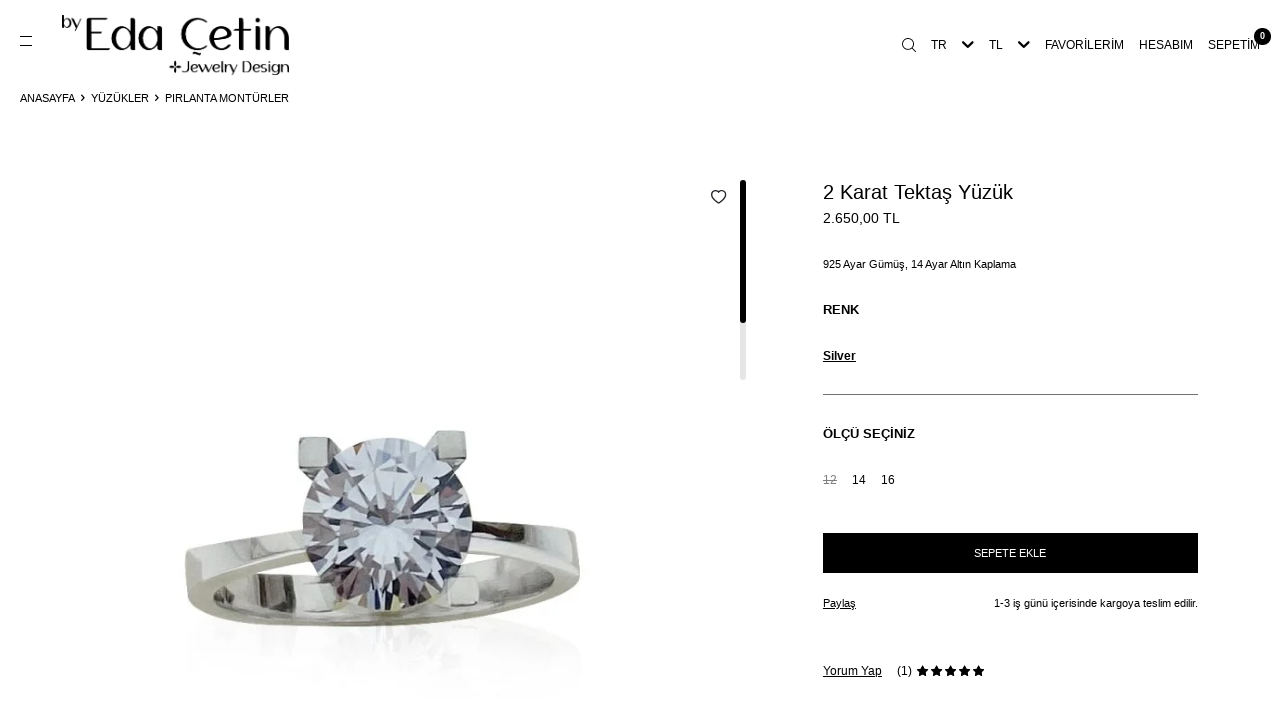

--- FILE ---
content_type: text/html; charset=UTF-8
request_url: https://www.byedacetin.com/2-karat-tektas-yuzuk
body_size: 27694
content:
<!DOCTYPE html>
<html lang="tr-TR" >
<head>
<meta charset="utf-8" />
<title>2 Karat Tektaş Yüzük Pırlanta Montürler by Eda Çetin 0</title>
<meta name="description" content="2 Karat Tektaş Yüzük Pırlanta Montürler by Eda Çetin 0" />
<meta name="copyright" content="T-Soft E-Ticaret Sistemleri" />
<script>window['PRODUCT_DATA'] = [];</script>
<meta name="robots" content="index,follow" /><link rel="canonical" href="https://www.byedacetin.com/2-karat-tektas-yuzuk" /><link rel="alternate" hreflang="en" href="https://www.byedacetin.com/2-carat-solitaire-ring" />
<link rel="alternate" hreflang="x-default" href="https://www.byedacetin.com/2-karat-tektas-yuzuk" />
<link rel="alternate" hreflang="tr" href="https://www.byedacetin.com/2-karat-tektas-yuzuk" />
<meta property="og:image" content="https://www.byedacetin.com/2-karat-tektas-yuzuk-pirlanta-monturler-by-eda-cetin-0-11904-72-B.jpg"/>
                <meta property="og:image:width" content="300" />
                <meta property="og:image:height" content="300" />
                <meta property="og:type" content="product" />
                <meta property="og:title" content="2 Karat Tektaş Yüzük Pırlanta Montürler by Eda Çetin 0" />
                <meta property="og:description" content="2 Karat Tektaş Yüzük Pırlanta Montürler by Eda Çetin 0" />
                <meta property="product:availability" content="in stock" />
                <meta property="og:url" content="https://www.byedacetin.com/2-karat-tektas-yuzuk" />
                <meta property="og:site_name" content="https://www.byedacetin.com/" />
                <meta name="twitter:card" content="summary" />
                <meta name="twitter:title" content="2 Karat Tektaş Yüzük Pırlanta Montürler by Eda Çetin 0" />
                <meta name="twitter:description" content="2 Karat Tektaş Yüzük Pırlanta Montürler by Eda Çetin 0" />
                <meta name="twitter:image" content="https://www.byedacetin.com/2-karat-tektas-yuzuk-pirlanta-monturler-by-eda-cetin-0-11904-72-B.jpg" />
            <script>
                const E_EXPORT_ACTIVE = 0;
                const CART_DROPDOWN_LIST = false;
                const ENDPOINT_PREFIX = '';
                const ENDPOINT_ALLOWED_KEYS = [];
                const SETTINGS = {"KVKK_REQUIRED":1,"NEGATIVE_STOCK":"0","DYNAMIC_LOADING_SHOW_BUTTON":0,"IS_COMMENT_RATE_ACTIVE":1};
                try {
                    var PAGE_TYPE = 'product';
                    var PAGE_ID = 3;
                    var ON_PAGE_READY = [];
                    var THEME_VERSION = 'v5';
                    var THEME_FOLDER = 'v5-vesti';
                    var MEMBER_INFO = {"ID":0,"CODE":"","FIRST_NAME":"","BIRTH_DATE":"","GENDER":"","LAST_NAME":"","MAIL":"","MAIL_HASH":"","PHONE":"","PHONE_HASH":"","PHONE_HASH_SHA":"","GROUP":0,"TRANSACTION_COUNT":0,"REPRESENTATIVE":"","KVKK":-1,"COUNTRY":"TR","E_COUNTRY":""};
                    var IS_VENDOR = 0;
                    var MOBILE_ACTIVE = false;
                    var CART_COUNT = '0';
                    var CART_TOTAL = '0,00';
                    var SESS_ID = '98328be7a450ef0dea0e4bebf0218b44';
                    var LANGUAGE = 'tr';
                    var CURRENCY = 'TL';
                    var SEP_DEC = ',';
                    var SEP_THO = '.';
                    var DECIMAL_LENGTH = 2;  
                    var SERVICE_INFO = null;
                    var CART_CSRF_TOKEN = 'da970caded854ffcc0cdfc400e7b3cb70f45969cf9c0f7fad7c7068ced0b6b5e';
                    var CSRF_TOKEN = 'cSbRt8dBJ6uH9qDaGEpgxtQwA1b9BjlP24RB21XNyZM=';
                    
                }
                catch(err) { }
            </script>
            <link rel="preload" as="font" href="/theme/v5/css/fonts/tsoft-icon.woff2?v=1" type="font/woff2" crossorigin>
<link rel="preconnect" href="https://fonts.gstatic.com" crossorigin>
<link rel="preload" as="style" href="https://fonts.googleapis.com/css2?family=Mulish&display=swap">
<link rel="stylesheet" href="https://fonts.googleapis.com/css2?family=Mulish&display=swap" media="print" onload="this.media='all'">
<noscript>
<link rel="stylesheet" href="https://fonts.googleapis.com/css2?family=Mulish&display=swap">
</noscript>
<link type="text/css" rel="stylesheet" href="/theme/v5/css/tsoft-icon.css?v=1769062507">
<link type="text/css" rel="stylesheet" href="/theme/v5/css/nouislider.min.css?v=1769062507">
<link type="text/css" rel="stylesheet" href="/theme/v5/css/lightgallery.min.css?v=1769062507">
<link type="text/css" rel="stylesheet" href="/theme/v5/css/swiper.min.css?v=1769062507">
<link type="text/css" rel="stylesheet" href="/theme/v5/css/flatpickr.min.css?v=1769062507">
<link type="text/css" rel="stylesheet" href="/theme/v5/css/skeleton.css?v=1769062507">
<link type="text/css" rel="stylesheet" href="/srv/compressed/load/v5/css/tr/3/0.css?v=1769062507&isTablet=0&isMobile=1&userType=Ziyaretci">
<link rel="shortcut icon" href="/Data/EditorFiles/byedacetin-yonca.png">
<meta name="viewport" content="width=device-width, initial-scale=1">
<script>
if (navigator.userAgent.indexOf('iPhone') > -1 || PAGE_ID == 91) {
document.querySelector("[name=viewport]").setAttribute('content', 'width=device-width, initial-scale=1, maximum-scale=1');
}
</script>
<script src="/theme/v5/js/callbacks.js?v=1769062507"></script>
<script src="/js/tsoftapps/v5/header.js?v=1769062507"></script>
<script src="https://cdn.cerezgo.com/file/nt.min.js" data-key="2E3PkLdLkpMlu6+Bz2KF9HzZyMxkK593fTCABz4kpuaqymeWrY2ALvh1PZTcqf+d" data-id="nt"></script><meta name="google-site-verification" content="31bVPW-Ate6t0r-GHbk_TmwvgJLx25wSTbBfSmiR6VE" />
<style>
@media screen and (min-width: 803px) {
.SegmentifyAlani.full {
min-height: 565px!important;
}
}
@media screen and (max-width: 802px) {
.SegmentifyAlani.full {
min-height: 483px!important;
}
#productImage{
min-height:400px!important;
}
}
</style>
<link rel="manifest" href="https://www.byedacetin.com/manifest.json"><!-- Google Tag Manager -->
<script>(function(w,d,s,l,i){w[l]=w[l]||[];w[l].push({'gtm.start':
new Date().getTime(),event:'gtm.js'});var f=d.getElementsByTagName(s)[0],
j=d.createElement(s),dl=l!='dataLayer'?'&l='+l:'';j.async=true;j.src=
'https://www.googletagmanager.com/gtm.js?id='+i+dl;f.parentNode.insertBefore(j,f);
})(window,document,'script','dataLayer','GTM-PDCNJ5F2');</script>
<!-- End Google Tag Manager --><link rel="preconnect" href="https://fonts.googleapis.com">
<link rel="preconnect" href="https://fonts.gstatic.com" crossorigin>
<link href="https://fonts.googleapis.com/css2?family=Montserrat:ital,wght@0,100;0,200;0,300;0,400;0,500;0,600;0,700;0,800;0,900;1,100;1,200;1,300;1,400;1,500;1,600;1,700;1,800;1,900&display=swap" rel="stylesheet">
<script type="text/javascript" src="https://cdn.byedacetin.com/elfinder/files/tema/js/lazysizes.min.js"></script>
<script type="text/javascript">
document.addEventListener("DOMContentLoaded", function() {
var lazyBackgrounds = [].slice.call(document.querySelectorAll(".lazy-background"));
if ("IntersectionObserver" in window) {
let lazyBackgroundObserver = new IntersectionObserver(function(entries, observer) {
entries.forEach(function(entry) {
if (entry.isIntersecting) {
entry.target.classList.add("visible");
lazyBackgroundObserver.unobserve(entry.target);
}
});
});
lazyBackgrounds.forEach(function(lazyBackground) {
lazyBackgroundObserver.observe(lazyBackground);
});
}
});
</script>
<link rel="preconnect" href="https://ajax.cloudflare.com/" crossorigin>
<link rel="preconnect" href="https://cdn.byedacetin.com/" crossorigin>
<link rel="dns-prefetch" href="https://www.google-analytics.com/">
<link rel="dns-prefetch" href="https://connect.facebook.net/">
<link rel="dns-prefetch" href="https://ka-f.fontawesome.com/"><script type="application/ld+json">
{
"@context": "https://schema.org",
"@type": "Organization",
"name": "byEdaÇetin",
"alternateName": ["Eda Çetin", "byedaçetin", "byedacetin", "Eda Cetin", "By Eda Çetin"],
"founder": "Eda Çetin",
"brand": "by Eda Çetin",
"url": "https://www.byedacetin.com/",
"logo": ["https://cdn.byedacetin.com/elfinder/files/2022/10/svg/byedacetin-logo.svg", "https://cdn.byedacetin.com/elfinder/files/2022/10/svg/byedacetin-logo-beyaz.svg"],
"contactPoint": {
"@type": "ContactPoint",
"telephone": "+90 532 336 07 09",
"contactType": "customer service",
"areaServed": "TR",
"availableLanguage": ["en","Turkish"]
},
"hasMerchantReturnPolicy": {
"@type": "MerchantReturnPolicy",
"applicableCountry": "TR",
"returnPolicyCountry": "TR",
"returnPolicyCategory": "https://schema.org/MerchantReturnFiniteReturnWindow",
"merchantReturnDays": 14,
"returnMethod": "https://schema.org/ReturnByMail",
"returnFees": "https://schema.org/FreeReturn",
"refundType": "https://schema.org/FullRefund"
},
"sameAs": [
"https://www.facebook.com/byedacetin",
"https://www.instagram.com/by_edacetin/",
"https://www.byedacetin.com/",
"https://www.byedacetin.com/hakkimizda"
]
}
</script>
<style>
@media screen and (min-width: 803px) {
.SegmentifyAlani {
max-height: 565px;
}
}
@media screen and (max-width: 802px) {
.SegmentifyAlani {
max-height: 483px;
}
#productImage{
max-height:400px!important;
}
}
</style>
<script src="//cdn.segmentify.com/44bdc751-afd6-4dc7-8c21-b5afc6dc0f77/segmentify.js" charset="UTF-8"></script>
<!-- T-Soft Apps - V5 - Facebook Dönüşümler API - Tracking Code Head Start -->
<script>
if(typeof window.FB_EVENT_ID == 'undefined'){
window.FB_EVENT_ID = "fb_" + new Date().getTime();
}
</script>
<!-- T-Soft Apps - V5 - Facebook Dönüşümler API - Tracking Code Head End --><script>
if(typeof window.FB_EVENT_ID == 'undefined'){
window.FB_EVENT_ID = "fb_" + new Date().getTime();
}
</script><meta name="google-site-verification" content="RBa4O7Ja76d_ir16ly7pGMlf5umb1uBX4I0Tb2YWwho" />
</head>
<body><script src="https://cdnjs.cloudflare.com/ajax/libs/jquery/3.7.1/jquery.min.js"></script>
<input type="hidden" id="cookie-law" value="0"><div class="w-100 d-flex flex-wrap ">
<div class=" col-12 col-sm-12 col-md-12 col-lg-12 col-xl-12 col-xxl-12 column-136  "><div class="row">
<div id="relation|158" data-id="158" class="relArea col-12 v5-vesti  folder-header tpl-user_new-ust "><div class="row">
<script> $("html").addClass("notHome") </script>
<!-- Yeni -->
<div class="search-over-U d-none"></div>
<!-- Yeni -->
<a id="activeSpt" href="#header-cart-panel-158" data-toggle="drawer" class="text-center text-body d-none">deneme</a>
<div class="mob-menu-aln-U"></div>
<header class="w-100 ">
<div id="header-wrapper" class="container-fluid bg-white">
<div class="row">
<div id="header-middle" class="w-100 ">
<div id="header-sticky" class="w-100 bg-white" >
<div id="header-main" class="w-100 py-1">
<div class="container cnt-U">
<div class="row align-items-center">
<div class="col-auto pl-0 pl-md-1 pr-0">
<div class="header-mobile-menu-btn pl-1 pl-md-0 img-black-U ">
<img src="https://cdn.byedacetin.com/elfinder/files/yenitasarim/menu.svg">
<img src="https://cdn.byedacetin.com/elfinder/files/yenitasarim/close.svg" class="d-none">
<div id="mobile-menu-158" class="drawer-wrapper mob-menu-U hidden-important">
<div class="w-100 position-relative drawer-title-wrapper bd-mob-U">
<div class="d-flex align-items-center justify-content-center">
<img src="https://cdn.byedacetin.com/elfinder/files/yenitasarim/logo-siyah1.png" style="max-width:238px;"> <!-- https://cdn.byedacetin.com/elfinder/files/yenitasarim/mob-menu-logo.svg -->
</div>
</div>
<nav class="col-12 d-flex px-0">
<ul class="w-100 cnt-mob-menu-U">
<li class="w-100 position-relative">
<a href="https://www.byedacetin.com/yeni-urunler" target="" class="d-block fw-bold text-uppercase menu-item first-ul-child-U new-bas-U " title="YENİ"> YENİ </a>
</li>
<li class="w-100 position-relative">
<a href="https://www.byedacetin.com/gumus-kolye" target="" class="d-block fw-bold first-ul-child-U text-uppercase menu-item ">
KOLYE </a>
<div class=" accordion-body show">
<ul class="w-100 px-1 first-ul-U">
<li class="w-100 ">
<a href="https://www.byedacetin.com/gumus-su-yolu-kolye" target="" class="d-block text-uppercase " title="Su yolu Kolyeler">Su yolu Kolyeler</a>
</li>
<li class="w-100 ">
<a href="https://www.byedacetin.com/gumus-tasli-kolye" target="" class="d-block text-uppercase " title="Taşlı Kolyeler">Taşlı Kolyeler</a>
</li>
<li class="w-100 ">
<a href="https://www.byedacetin.com/gumus-italyan-zincir" target="" class="d-block text-uppercase " title="İtalyan Zincirler">İtalyan Zincirler</a>
</li>
<li class="w-100 ">
<a href="https://www.byedacetin.com/gumus-kolye-ucu" target="" class="d-block text-uppercase " title="Kolye Uçları">Kolye Uçları</a>
</li>
</ul>
</div>
</li>
<li class="w-100 position-relative">
<a href="https://www.byedacetin.com/bros-modelleri" target="" class="d-block fw-bold text-uppercase menu-item first-ul-child-U " title="BROŞ"> BROŞ </a>
</li>
<li class="w-100 position-relative">
<a href="https://www.byedacetin.com/gumus-kupe" target="" class="d-block fw-bold first-ul-child-U text-uppercase menu-item ">
KÜPE </a>
<div class=" accordion-body show">
<ul class="w-100 px-1 first-ul-U">
<li class="w-100 ">
<a href="https://www.byedacetin.com/gumus-halka-kupe" target="" class="d-block text-uppercase " title="Halka Küpeler">Halka Küpeler</a>
</li>
<li class="w-100 ">
<a href="https://www.byedacetin.com/gumus-tasli-kupe" target="" class="d-block text-uppercase " title="Taşlı Küpeler">Taşlı Küpeler</a>
</li>
<li class="w-100 ">
<a href="https://www.byedacetin.com/gumus-kikirdak-kupe" target="" class="d-block text-uppercase " title="Kıkırdak Küpeler">Kıkırdak Küpeler</a>
</li>
</ul>
</div>
</li>
<li class="w-100 position-relative">
<a href="https://www.byedacetin.com/gumus-bileklik" target="" class="d-block fw-bold first-ul-child-U text-uppercase menu-item ">
BİLEKLİK </a>
<div class=" accordion-body show">
<ul class="w-100 px-1 first-ul-U">
<li class="w-100 ">
<a href="https://www.byedacetin.com/gumus-su-yolu-bileklik" target="" class="d-block text-uppercase " title="Su yolu Bileklikler">Su yolu Bileklikler</a>
</li>
<li class="w-100 ">
<a href="https://www.byedacetin.com/italyan-bileklik" target="" class="d-block text-uppercase " title="İtalyan Bileklikler">İtalyan Bileklikler</a>
</li>
<li class="w-100 ">
<a href="https://www.byedacetin.com/gumus-tasli-bileklik" target="" class="d-block text-uppercase " title="Taşlı Bileklikler">Taşlı Bileklikler</a>
</li>
<li class="w-100 ">
<a href="https://www.byedacetin.com/sahmeran-bileklik" target="" class="d-block text-uppercase " title="Şahmeran Bileklik">Şahmeran Bileklik</a>
</li>
</ul>
</div>
</li>
<li class="w-100 position-relative">
<a href="https://www.byedacetin.com/gumus-yuzuk" target="" class="d-block fw-bold first-ul-child-U text-uppercase menu-item ">
YÜZÜK </a>
<div class=" accordion-body show">
<ul class="w-100 px-1 first-ul-U">
<li class="w-100 ">
<a href="https://www.byedacetin.com/pirlanta-montur" target="" class="d-block text-uppercase " title="Pırlanta Montürler">Pırlanta Montürler</a>
</li>
<li class="w-100 ">
<a href="https://www.byedacetin.com/gumus-tasli-yuzuk" target="" class="d-block text-uppercase " title="Taşlı Yüzükler">Taşlı Yüzükler</a>
</li>
</ul>
</div>
</li>
<li class="w-100 position-relative">
<a href="https://www.byedacetin.com/gumus-halhal" target="" class="d-block fw-bold text-uppercase menu-item first-ul-child-U " title="HALHAL"> HALHAL </a>
</li>
<li class="w-100 position-relative">
<a href="https://www.byedacetin.com/koleksiyon-parcalar" target="" class="d-block fw-bold first-ul-child-U text-uppercase menu-item ">
KOLEKSİYON PARÇALAR </a>
<div class=" accordion-body show">
<ul class="w-100 px-1 first-ul-U">
<li class="w-100 ">
<a href="https://www.byedacetin.com/koleksiyon-urunler" target="" class="d-block text-uppercase " title="Tüm Koleksiyon Ürünler">Tüm Koleksiyon Ürünler</a>
</li>
<li class="w-100 ">
<a href="https://www.byedacetin.com/elmas-taki" target="" class="d-block text-uppercase " title="Elmas Parçalar">Elmas Parçalar</a>
</li>
<li class="w-100 ">
<a href="https://www.byedacetin.com/14k-butun-koleksiyon" target="" class="d-block text-uppercase " title="14K Altın Parçalar">14K Altın Parçalar</a>
</li>
</ul>
</div>
</li>
</ul>
</nav>
</div>
</div>
</div>
<div id="logo" class="col-4 col-lg-3 d-flex ">
<a href="https://www.byedacetin.com/" class="logo-menu-U">
<p class="d-none" ><img src="https://cdn.byedacetin.com/elfinder/files/yenitasarim/logo-beyaz1.png" alt="Özel tasarım mücevher takılar satışı yapan by Eda Çetin sitesinin logosu"></p>
<p ><img src="https://cdn.byedacetin.com/elfinder/files/yenitasarim/logo-siyah1.png" alt="Özel tasarım mücevher takılar satışı yapan by Eda Çetin sitesinin logosu"></p>
</a>
</div>
<!-- 11.08.2025 <div class="d-none align-items-center search-desk-U justify-content-center d-md-flex black-U ">
<span>Ara</span>
<span class="d-none">ARAMA KAPAT</span>
</div> -->
<div id="header-search" class="d-flex align-items-center justify-content-center d-none">
<form action="/arama" method="get" autocomplete="off" id="search" class="w-100 position-relative">
<input id="live-search" type="search" name="q" placeholder="" class="form-control form-control-md"
data-search="live-search" v-model="searchVal" data-licence="0">
<!-- <button type="submit" class="btn d-flex align-items-center text-uppercase fw-semibold"><i class="ti-search d-none d-md-block"></i> Ara</button> -->
<div class="bg-white search-form-list" id="dynamic-search-158" v-if="searchVal.length > 0 && data != ''" v-cloak>
<div class="w-100 p-1 dynamic-search" v-html="data"></div>
</div>
</form>
</div>
<div class="search-overlay-U d-none">
<div class="segmentifyAlani col-12" id="seg-search-trch-vit"></div>
<div class="text d-none">Aradığınız ürün, kategori veya markayı yazınız.</div>
</div>
<div id="hm-links" class="col-auto ml-auto text-black-U img-black-U ">
<div class="row justify-content-flex-end">
<!-- Yeni -->
<div class="col-auto d-none d-md-flex align-items-center text-uppercase">
<div class="d-none align-items-center search-desk-U px-0 justify-content-center d-md-flex black-U ">
<img src="https://cdn.byedacetin.com/elfinder/files/yenitasarim/search.svg" class="icon-U d-inline-block">
<img src="https://cdn.byedacetin.com/elfinder/files/yenitasarim/search-close.svg" class="d-none" style="height:13.67px; ">
</div>
</div>
<!-- Yeni -->
<div class="col-auto d-flex d-md-none align-items-center text-uppercase">
<div class="d-flex align-items-center search-mob-btn-U">
<img src="https://cdn.byedacetin.com/elfinder/files/yenitasarim/search.svg" class="icon-U d-inline-block d-lg-none">
<img src="https://cdn.byedacetin.com/elfinder/files/yenitasarim/search-close.svg" class="icon-U d-none" style="height:13.67px;">
</div>
</div>
<div class="col-auto d-none d-md-flex align-items-center crns-U">
<div class="dropdown header-language d-inline-block mr-1">
<a href="#" id="language-btn-158" class="dropdown-title d-flex align-items-center" data-toggle="dropdown">
TR
<i class="ti-arrow-down ml-1"></i>
</a>
<div class="dropdown-menu">
<a href="javascript:void(0)" class="text-body d-flex align-items-center fw-bold" data-language="tr" data-toggle="language">
TR
</a>
<a href="javascript:void(0)" class="text-body d-flex align-items-center " data-language="en" data-toggle="language">
EN
</a>
</div>
</div>
<div class="dropdown header-currency d-inline-block">
<a href="#" id="currency-btn-158" class="dropdown-title d-flex align-items-center" data-toggle="dropdown">
TL
<i class="ti-arrow-down ml-1"></i>
</a>
<div class="dropdown-menu">
<a href="javascript:void(0)" class="text-body d-flex align-items-center fw-bold" data-currency="TL" data-toggle="currency">
TL
</a>
<a href="javascript:void(0)" class="text-body d-flex align-items-center " data-currency="USD" data-toggle="currency">
USD
</a>
<a href="javascript:void(0)" class="text-body d-flex align-items-center " data-currency="EUR" data-toggle="currency">
EUR
</a>
</div>
</div>
</div>
<div class="col-auto d-flex align-items-center text-uppercase">
<a href="#header-member-panel-158" data-toggle="drawer" class="d-flex align-items-center ">
<img src="https://cdn.byedacetin.com/elfinder/files/yenitasarim/favori.svg" class="icon-U d-inline-block d-lg-none" style="top:-2px; position:relative;"> <span class="d-none d-lg-block">Favorilerim</span>
</a>
</div>
<div class="col-auto d-flex align-items-center text-uppercase">
<a href="#header-member-panel-158" data-toggle="drawer" class="d-flex align-items-center">
<img src="https://cdn.byedacetin.com/elfinder/files/yenitasarim/hesap.svg" class="icon-U d-inline-block d-lg-none ">
<span class="d-none d-lg-block">Hesabım</span>
</a>
</div>
<div class="col-auto position-relative d-flex align-items-center text-uppercase cart-btn-U">
<a href="#header-cart-panel-158" data-toggle="drawer" class="text-center d-block hover-test">
<img src="https://cdn.byedacetin.com/elfinder/files/yenitasarim/sepet.svg" class="icon-U d-inline-block position-relative d-lg-none">
<span class="d-none d-lg-block">Sepetim</span>
<span class="bg-primary text-white text-center border-circle fw-bold cart-soft-count"></span>
</a>
</div>
</div>
</div>
</div>
</div>
</div>
</div>
</div>
</div>
</div>
</header>
<div data-rel="header-member-panel-158" class="drawer-overlay "></div>
<div id="header-member-panel-158" class="drawer-wrapper " data-display="overlay" data-position="right">
<i class="drawer-close ti-close"></i>
<!-- <div class="drawer-title">
<i class="ti-user ti-user-outline"></i>
Hesabım
</div> -->
<div class="drawer-body ">
<div class="d-flex w-100">
<div class="col-auto px-0">
<img src="/Data/EditorFiles/uyedesk.jpg">
</div>
<div class="w-100 px-3 pt-ust-U">
<form action="#" method="POST" class="w-100" data-toggle="login-form" data-prefix="header-" data-callback="headerMemberLoginFn" novalidate>
<ul id="header-login-type" class="list-style-none tab-nav d-flex gap-1 mb-2 ">
<li class="d-flex active" data-type="email">
<a id="header-login-type-email" href="#header-login" data-toggle="tab" class="fw-bold text-uppercase pb-1 border-bottom border-3">Üye Girişi</a>
</li>
</ul>
<div class="w-100 tab-content mb-1">
<div id="header-login" class="w-100 tab-pane active">
<!-- <label for="header-email"></label> -->
<div class="w-100 popover-wrapper position-relative">
<input type="email" id="header-email" class="form-control form-control-md" placeholder="Kullanıcı Adı/E-Posta">
</div>
</div>
</div>
<div class="w-100 mb-1">
<!-- <label for="header-password"></label> -->
<div class="w-100 input-group">
<input type="password" id="header-password" class="form-control form-control-md" placeholder="Şifre">
<!-- <div class="input-group-append no-animate">
<i class="ti-eye-off text-gray" id="toggleVisiblePassword158"></i>
</div> -->
</div>
</div>
<div class="w-100 d-flex flex-wrap justify-content-between">
<!-- <input type="checkbox" id="header-remember" name="header-remember" class="form-control">
<label id="header-remember-btn-158" for="header-remember" class="mb-1 d-flex align-items-center">
<span class="input-checkbox">
<i class="ti-check"></i>
</span>
Beni Hatırla
</label> -->
<a id="forgot-password-158" href="/uye-sifre-hatirlat" class="text-body forgot-pass-U mb-1">Şifremi Unuttum</a>
</div>
<button id="login-btn-158" type="submit" class="w-100 btn btn-primary log-btn-U text-uppercase mb-1">Giriş Yap</button>
<a id="register-btn-158" href="/uye-kayit" class="w-100 btn btn-dark reg-btn-U text-uppercase mb-1">Kayıt Ol</a>
<div class="col-12 mb-1 mt-1 giz-alan-U px-0">
<div class="tr">DİĞER GİRİŞ YÖNTEMLERİ</div>
<div class="en">OTHER LOGİN METHODS</div>
<div class="tr">Sosyal medya hesabımla giriş yaparak hesaplarımın <a class="popupwin" href="/srv/service/content/get-block/1018/content/2">gizlilik politikasına</a> uygun şekilde bağlanmasın kabul ediyorum.</div>
<div class="en">By logging in with my social media account, I agree to be connected in accordance with my account's <a class="popupwin" href="/srv/service/content/get-block/1018/content/2">Privacy Policy</a>.</div>
</div>
<div class="col-12 mt-1 px-0">
<!-- <div class="position-relative mb-1 text-center form-or-line">
<span>veya</span>
</div> -->
<div class="row">
<div class="col-auto mb-1 facebook-U">
<a href="/srv/service/social/facebook/login" >
<img src="/Data/EditorFiles/facebook.svg">
</a>
</div>
</div>
</div>
</form>
</div>
</div>
</div>
</div>
<div data-rel="header-cart-panel-158" class="drawer-overlay hover-kapat"></div>
<div id="header-cart-panel-158" class="drawer-wrapper mob-cart-U" data-display="overlay" data-position="right" data-callback="headercart-cb-158">
<div class="w-100 position-relative drawer-title-wrapper">
<i class="drawer-close ti-close drawer-close-hover"></i>
<div class="drawer-title">
<i class="ti-basket-outline ti-bag-outline"></i>
Sepetim
</div>
</div>
<div class="drawer-body"></div>
</div>
<div class="bg-primary text-white text-center border border-white scroll-to-up" id="scroll-to-up-158">
<i class="ti-arrow-up"></i>
</div>
<div class="mob-menu-alan-U"></div>
<div class="mob-cart-alan-U"></div>
</div></div><div id="relation|159" data-id="159" class="relArea col-12 v5-vesti  folder-breadcrumb tpl-user_basic-nav "><div class="row">
<div class="col-12 px-0 main-div-U my-1 pb-1 my-md-1">
<nav class="d-inline-flex breadcrumb">
<ul class="clearfix list-type-none d-flex flex-wrap align-items-center justify-content-center text-center w-auto">
<li class="d-inline-flex align-items-center">
<a href="https://www.byedacetin.com/" class="breadcrumb-item d-flex align-items-center text-uppercase ">
Anasayfa
</a>
</li>
<li class="d-inline-flex align-items-center">
<i class="ti-arrow-right text-primary mx-1"></i>
<a href="https://www.byedacetin.com/gumus-yuzuk" class="breadcrumb-item text-uppercase " title="Yüzükler">Yüzükler</a>
</li>
<li class="d-inline-flex align-items-center">
<i class="ti-arrow-right text-primary mx-1"></i>
<a href="https://www.byedacetin.com/pirlanta-montur" class="breadcrumb-item text-uppercase " title="Pırlanta Montürler">Pırlanta Montürler</a>
</li>
</ul>
</nav>
<div class="overlay-U d-none"></div>
</div>
<script type="application/ld+json">
{"@context":"https:\/\/schema.org","@type":"BreadcrumbList","itemListElement":[{"@type":"ListItem","position":1,"name":"Anasayfa","item":"https:\/\/www.byedacetin.com\/"},{"@type":"ListItem","position":2,"name":"Yüzükler","item":"https:\/\/www.byedacetin.com\/gumus-yuzuk"},{"@type":"ListItem","position":3,"name":"Pırlanta Montürler","item":"https:\/\/www.byedacetin.com\/pirlanta-montur"},{"@type":"ListItem","position":4,"name":"2 Karat Tektaş Yüzük","item":"https:\/\/www.byedacetin.com\/2-karat-tektas-yuzuk"}]}
</script>
</div></div>
</div></div>
</div>
<div class="w-100 d-flex flex-wrap det-con-U"><div class="container"><div class="row">
<div class=" col-12 col-sm-12 col-md-12 col-lg-12 col-xl-12 col-xxl-12 column-137  "><div class="row">
<div id="relation|160" data-id="160" class="relArea col-12 v5-vesti  folder-product-detail tpl-user_new-detay "><div class="row">
<div class="ov-U d-none"></div>
<div id="product-detail" class="col-12 mt-U">
<!-- <a href="javascript: history.go(-1)"> deneme </a> -->
<div class="row justify-content-center mb-1">
<div id="product-left" class="col-12 col-md-7 px-0 mb-1">
<div class="w-md-auto mb-2 position-relative product-images">
<div class="w-md-auto mb-2 product-images-slider">
<div class="w-md-auto position-relative">
<div class="swiper-container w-md-auto">
<div class="swiper-wrapper product-images-gallery">
<a id="gallery-01" class="swiper-slide product-images-item" data-id="0" href="https://cdn.byedacetin.com/product/cache/800x800_2-karat-tektas-yuzuk-pirlanta-monturler-by-eda-cetin-0-11904-72-B.jpg">
<div class="image-wrapper">
<div class="image-inner">
<figure class="image-zoom">
<picture>
<source type="image/webp" media="(max-width:360px)" data-srcset="https://cdn.byedacetin.com/product/cache/370x370_2-karat-tektas-yuzuk-pirlanta-monturler-by-eda-cetin-0-11904-72-B.webp?7282">
<source type="image/webp" media="(min-width:361px)" data-srcset="https://cdn.byedacetin.com/product/cache/800x800_2-karat-tektas-yuzuk-pirlanta-monturler-by-eda-cetin-0-11904-72-B.webp?7282">
<source type="image/jpeg" media="(max-width:360px)" data-srcset="https://cdn.byedacetin.com/product/cache/370x370_2-karat-tektas-yuzuk-pirlanta-monturler-by-eda-cetin-0-11904-72-B.jpg?7282">
<source type="image/jpeg" media="(max-width:767px)" data-srcset="https://cdn.byedacetin.com/product/cache/800x800_2-karat-tektas-yuzuk-pirlanta-monturler-by-eda-cetin-0-11904-72-B.jpg?7282">
<img src="https://cdn.byedacetin.com/product/cache/800x800_2-karat-tektas-yuzuk-pirlanta-monturler-by-eda-cetin-0-11904-72-B.webp?7282" alt="2 Karat Tektaş Yüzük - 1" > <!-- data-toggle="zoom-image" data-target="#product-right" data-width="450" data-height="450" data-image="https://cdn.byedacetin.com/product/cache/800x800_2-karat-tektas-yuzuk-pirlanta-monturler-by-eda-cetin-0-11904-72-B.jpg?7282" -->
</picture>
</figure>
</div>
</div>
</a>
</div>
<a href="javascript:void(0)" data-url="/srv/service/content-v5/sub-folder/5/1006/popup-login" id="addToFavBtn" data-toggle="tooltip" data-title="Beğen" class="w-100 d-flex align-items-center justify-content-center btn border border-light px-0 popupwin">
<i class="ti-heart-o ease"></i>
</a>
</div>
<div class="swiper-scrollbar"></div>
</div>
</div>
<!-- <div class="w-100 product-images-thumb">
<div class="swiper-container">
<div class="swiper-wrapper">
<div id="thumb-01" class="swiper-slide product-images-item" data-id="0">
<div class="image-wrapper">
<figure class="image-inner">
<img src="https://www.byedacetin.com/2-karat-tektas-yuzuk-pirlanta-monturler-by-eda-cetin-0-11904-72-K.jpg" alt="2 Karat Tektaş Yüzük - 1">
</figure>
</div>
</div>
</div>
</div>
</div> -->
</div>
</div>
<div id="product-right" class="col-12 col-md-5 pl-0 mb-1">
<div class="detail-U">
<div class=" mb-1 d-flex flex-direction-column">
<h1 class="product-title fw-semibold ">2 Karat Tektaş Yüzük</h1>
<div class="row mx-0 align-items-center price-wrapper ">
<div class="d-flex gap-1 align-items-center">
<div class="product-current-price fw-semibold" data-old="">
<span class="product-price">2.650,00</span> TL
</div>
</div>
</div>
<div class="p-text-U my-2">925 Ayar Gümüş, 14 Ayar Altın Kaplama</div>
<!-- <div class="pb-1 mb-1 border-bottom">
</div> -->
<input type="hidden" name="subPro7282160" id="subPro7282160" value="0" />
<div class="position-relative popover-wrapper vr-U">
<div class="variant-overlay" data-id="7282"></div>
<div class="variant-wrapper">
<div class="row">
<div class=" col-6 col-md-12 sub-product-list ">
<div class="fw-bold feature-title mb-2">
Renk
</div>
<div class="w-100 sub-one ">
<div class=" d-flex">
<div class="color-item">
<a href="javascript:void(0);"
id="11"
data-id="11"
data-subproduct-id="17319"
data-pid="7282"
data-target="7282160"
data-type="Silver"
data-code=""
data-price="2650"
data-stock="1"
data-barcode="8683310426870"
data-mop="0"
data-vat="0"
data-not-discounted="2650"
data-group-id="1"
data-toggle="variant"
class=" border sub-color-item">
<i class="ti-check d-none"></i>
Silver
</a>
</div>
</div> </div>
</div>
<div class="line-U d-none d-md-block"></div>
<div class="col-md-12 sub-product-list mb-1 col-6 olcu-div-U ">
<div class="fw-bold feature-title mb-2">Ölçü Seçiniz </div>
<div class="w-100 sub-two bdn-dty-U">
<div class="d-flex justify-content-start" >
<div class="bdn-item">
<a href="javascript:void(0);"
id="1"
data-id="1"
data-subproduct-id="17317"
data-pid="7282"
data-target="7282160"
data-type="12"
data-code=""
data-price="2650"
data-stock="0"
data-barcode="8683310426863"
data-mop="0"
data-vat="0"
data-not-discounted="2650"
data-group-id="2"
data-toggle="variant"
class="mr-1 border p-1 sub-button-item passive"
<span>12</span>
<i class="ti-check d-none"></i>
</a>
<a href="javascript:void(0);"
id="3"
data-id="3"
data-subproduct-id="17318"
data-pid="7282"
data-target="7282160"
data-type="14"
data-code=""
data-price="2650"
data-stock="2"
data-barcode="8683310426887"
data-mop="0"
data-vat="0"
data-not-discounted="2650"
data-group-id="2"
data-toggle="variant"
class="mr-1 border p-1 sub-button-item "
<span>14</span>
<i class="ti-check d-none"></i>
</a>
<a href="javascript:void(0);"
id="6"
data-id="6"
data-subproduct-id="17319"
data-pid="7282"
data-target="7282160"
data-type="16"
data-code=""
data-price="2650"
data-stock="1"
data-barcode="8683310426870"
data-mop="0"
data-vat="0"
data-not-discounted="2650"
data-group-id="2"
data-toggle="variant"
class="border p-1 sub-button-item "
<span>16</span>
<i class="ti-check d-none"></i>
</a>
</div>
</div>
</div>
</div>
</div>
</div>
</div>
</div>
<div class="w-100 btn btn-primary px-0 text-uppercase my-1 d-none" id="kombin_urunleri">
KOMBİNİNİ TAMAMLA
</div>
<div id="product-stock-available" class="w-100 position-relative">
<div class="in-stock-available ">
<div class="row product-add-buttons">
<!-- <div class="col-3">
<div class="w-100 qty qty7282160" data-toggle="qty" data-increment="1" >
<span class="ti-minus"></span>
<span class="ti-plus"></span>
<input type="number" class="form-control no-arrows text-center" id="ProductCount7282160" name="ProductCount7282160" min="1" step="1" value="1">
</div>
</div> -->
<div class="col-12">
<button id="addToCartBtn" class="w-100 btn btn-primary px-0 text-uppercase" onclick="addToCart(7282, document.getElementById('subPro7282160').value, 1)">
<div class="spt-add-U w-100 h-100 d-flex align-items-center justify-content-center" >Sepete Ekle</div>
</button>
</div>
</div>
</div>
<div class="w-100 out-stock-available d-none">
<a href="javascript:void(0)" data-url="/srv/service/content-v5/sub-folder/5/1006/popup-login" class="w-100 btn btn-danger popupwin stock-none-U">Gelince Haber Ver</a>
</div>
<div class="d-flex align-items-center justify-content-between mt-1 mb-3 w-100">
<div class="share">
<input type="checkbox" id="toggle" class="share__toggle" hidden>
<label for="toggle" class="share__button" data-toggle="tooltip" data-title="Paylaş">
Paylaş
</label>
<a data-toggle="tooltip" data-title="Facebook"
href="https://www.facebook.com/sharer/sharer.php?u=https://www.byedacetin.com/2-karat-tektas-yuzuk" target="_blank"
class="share__icon share__icon--facebook">
<i class="ti ti-facebook"></i>
</a>
<a data-toggle="tooltip" data-title="Twitter"
href="https://twitter.com/share?url=https://www.byedacetin.com/2-karat-tektas-yuzuk&text=2 Karat Tektaş Yüzük" target="_blank"
class="share__icon share__icon--twitter">
<i class="ti ti-twitter"></i>
</a>
<a data-toggle="tooltip" data-title="Pinterest" href="https://pinterest.com/pin/create/button/?url=https://www.byedacetin.com/2-karat-tektas-yuzuk&media=https://www.byedacetin.com/2-karat-tektas-yuzuk-pirlanta-monturler-by-eda-cetin-0-11904-72-O.jpg&description=2 Karat Tektaş Yüzük" target="_blank" class="share__icon share__icon--pinterest">
<i class="ti ti-pinterest"></i>
</a>
<a data-toggle="tooltip" data-title="Whatsapp" href="https://wa.me/?text=https://www.byedacetin.com/2-karat-tektas-yuzuk - 2 Karat Tektaş Yüzük"
class="share__icon share__icon--whatsapp">
<i class="ti-whatsapp"></i>
</a>
</div>
<span class="cargo-del-U"><span class="tr">1-3 iş günü içerisinde kargoya teslim edilir.</span><span class="en">Ships within 1-3 business days.</span></span>
</div>
<!--
<div class="bg-light p-2 p-md-1 fade-in d-none detail-sticky" data-toggle="sticky" data-parent="#product-stock-available">
<div class="row">
<div class="container">
<div class="w-100 d-flex align-items-center justify-content-between gap-2">
<div class="d-none d-md-flex align-items-center gap-1">
<div class="detail-sticky-img">
<div class="image-wrapper">
<picture class="image-inner">
<img src="https://www.byedacetin.com/2-karat-tektas-yuzuk-pirlanta-monturler-by-eda-cetin-0-11904-72-K.jpg">
</picture>
</div>
</div>
<div class="d-flex flex-direction-column">
<a href="/byedacetin" title="by Eda Çetin" class="detail-sticky-brand text-uppercase">by Eda Çetin</a>
<div class="detail-sticky-title fw-semibold">2 Karat Tektaş Yüzük</div>
</div>
</div>
<div class="w-100 w-md-auto d-flex align-items-center justify-content-between gap-2 flex-shrink-0">
<div class="d-flex align-items-center gap-2">
<div class="d-block">
<div class="product-current-price fw-bold" data-old="">
<span class="product-price">2.650,00</span> TL
</div>
</div>
</div>
<div class="in-stock-available ">
<button class="btn btn-primary px-3 add-cart-btn" onclick="addToCart(7282, document.getElementById('subPro7282160').value, document.getElementById('ProductCount7282160').value)">
Sepete Ekle
</button>
</div>
<div class="out-stock-available d-none">
<a href="javascript:void(0)" data-url="/srv/service/content-v5/sub-folder/5/1006/popup-login" class="btn btn-danger stock-alert-btn popupwin">Gelince Haber Ver</a>
</div>
</div>
</div>
</div>
</div>
</div>
!-->
</div>
<!--<div id="product-buttons" class="w-100 mb-1 d-flex flex-wrap justify-content-center text-center">
<a href="javascript:void(0)" data-url="/srv/service/content-v5/sub-folder/5/1006/popup-login" class="text-body mx-1 popupwin" id="product-shoplist-link">
Listeye Ekle
</a>
<a href="javascript:void(0)" data-url="/srv/service/content-v5/sub-folder/5/1006/popup-login" class="text-body mx-1 popupwin" id="price-alert-link">Fiyat Alarmı</a>
<a href="javascript:void(0);" class="text-body mx-1" id="advice-btn" onclick="scrollToElm('[href=\'#product-recommend\']', 200);">Tavsiye Et</a>
</div> -->
<div class="d-flex align-items-center product-stars mb-2">
<a href="javascript:void(0);" onclick="scrollToElm('[href=\'#product-comments\']');" class="text-body text-underline mr-1">Yorum Yap</a>
<span class="comment-count">(1)</span>
<div class="stars">
<i class="ti-star-empty"></i><i class="ti-star-empty"></i><i class="ti-star-empty"></i><i class="ti-star-empty"></i><i class="ti-star-empty"></i> <span class="stars-fill" style="width:100%">
<i class="ti-star"></i><i class="ti-star"></i><i class="ti-star"></i><i class="ti-star"></i><i class="ti-star"></i> </span>
</div>
</div>
<div class=" tab-bslk-U">Ürün Açıklaması<i class="ti-close close-tab-U"></i></div>
<div class=" tab-bslk-U">Ödeme Seçenekleri<i class="ti-close close-tab-U"></i></div>
<div class=" tab-bslk-U">Kargo & Teslimat<i class="ti-close close-tab-U"></i></div>
<div class=" tab-bslk-U">Ölçü<i class="ti-close close-tab-U"></i></div>
<div class=" tab-bslk-U">Yorumlar<i class="ti-close close-tab-U"></i></div>
<div class="col-12 product-detail-tab-container">
<div class="row">
<ul id="product-detail-tab" class="w-100 tab-nav list-style-none">
<li class=" w-100 px-0 py-1">
<a class="d-flex align-items-center tab-tit-U" href="#product-features" id="tab-product-features" data-toggle="tab">
Ürün Açıklaması
<span class="ml-auto"><i class="ti-angle-right"></i></span>
</a>
<div id="product-features" class="w-100 mt-1 tab-pane">
<div id="product-fullbody" class="mb-1">
<div><span style="font-size: 14px;">Ürün, 925 Ayar Gümüş üzeri korumalı 14 Ayar Altın kaplamadır.</span></div><div></div><div><span style="font-size: 14px;">Silver renktir.</span></div><div><span style="font-size: 14px;"></span></div><div><span style="font-size: 14px;"><span>12-14-16 ölçüleri vardır, siparişinize göre max. 1 hafta içinde istediğiniz ölçüde hazırlanabilir.</span></span></div><br /><div><span style="font-size: 14px;">Zirkon taş kullanılmıştır.</span></div><div><span style="font-size: 14px;"> </span></div><div><span style="font-size: 14px;">Uzun süre rengini koruması için her türlü kimyasal ile temasından kaçınılmalıdır.</span></div>
</div>
</div>
</li>
<li class="w-100 px-0 py-1">
<a class="d-flex align-items-center tab-tit-U" href="#product-payment" id="tab-product-payment" data-toggle="tab" data-href="/srv/service/content-v5/sub-folder/3/1004/installment-list/?product=7282&variant=0&isHtml=1" data-type="installment">
Ödeme Seçenekleri
<span class="ml-auto"><i class="ti-angle-right"></i></span>
</a>
<div id="product-payment" class="w-100 mt-1 tab-pane">
</div>
</li>
<li class="w-100 px-0 py-1">
<a class="d-flex align-items-center tab-tit-U" href="#product-cargo" id="tab-product-cargo" data-toggle="tab" >
Kargo & Teslimat <span class="ml-auto"><i class="ti-angle-right"></i></span>
</a>
<div id="product-cargo" class="w-100 mt-1 tab-pane">
<div><img class="lazyload" data-src="/Data/EditorFiles/kargo.png"></div>
<div class="a-left col-12 px-0 fl"><span class="fl" style="line-height:20px;">• Yurtiçi siparişlerinin gönderimi Yurtiçi Kargo ile yapılmaktadır, Yurtiçi Kargo için gönderim bedeli 185 TL'dir.</span></div>
<div class="a-left col-12 px-0 fl"><span class="fl" style="line-height:20px;">• KKTC'ye sipariş gönderimi Yurtiçi Kargo ile yapılmaktadır, gönderim bedeli 780 TL'dir.</span></div>
<div class="a-left col-12 px-0 fl"><span class="fl" style="line-height:20px;">• Yurtdışı siparişlerinin gönderimi Aramex hızlı kargo ile yapılmaktadır, gönderim bedeli seçilen ülkeye göre 1250 TL- 1550 TL arasında değişkenlik gösterir, teslimat süresi 3-5 iş günüdür.</span></div>
</div>
</li>
<li class="w-100 px-0 py-1">
<a class="d-flex align-items-center tab-tit-U" href="#product-size" id="tab-product-size" data-toggle="tab" >
Ölçü <span class="ml-auto"><i class="ti-angle-right"></i></span>
</a>
<div id="product-size" class="w-100 mt-1 tab-pane">
<h2>Yüzük Ölçüsü Hesaplama Rehberi</h2>
<p>Y&uuml;z&uuml;k satın alırken veya sipariş verirken dikkat edilmesi gereken bazı &ouml;nemli maddeler vardır. Bu &ouml;nemli maddelerin başında y&uuml;z&uuml;k &ouml;l&ccedil;&uuml;s&uuml; gelir. Y&uuml;z&uuml;k &ouml;l&ccedil;&uuml;s&uuml;n&uuml;n nasıl alınacağını bilmeyenler i&ccedil;in &ccedil;eşitli metotların yer aldığı bu eksiksiz rehberi hazırladık.</p>
<p>İ&ccedil;eriğimizde, y&uuml;z&uuml;k &ouml;l&ccedil;&uuml;s&uuml;n&uuml;n hangi metotlar ile alınabileceğini &ouml;ğrenecek, y&uuml;z&uuml;k &ouml;l&ccedil;&uuml; tablosunun yanı sıra y&uuml;z&uuml;k &ouml;l&ccedil;&uuml;s&uuml; almak ile ilgili &ccedil;eşitli sorulmuş bazı soruların yanıtlarını g&ouml;receksiniz.</p>
<p><span><strong>Y&uuml;z&uuml;k &Ouml;l&ccedil;&uuml;s&uuml; Nasıl Alınır?</strong></span></p>
<p>Sevdiğiniz insana bir nişan y&uuml;z&uuml;ğ&uuml; veya kendiniz i&ccedil;in <a href="https://www.byedacetin.com/yuzukler" target="_blank" style="color: #000; font-weight: bold;" rel="noopener noreferrer">bir y&uuml;z&uuml;k satın almak</a> istiyorsanız, y&uuml;z&uuml;k parmağına tam oturması i&ccedil;in y&uuml;z&uuml;k &ouml;l&ccedil;&uuml;n&uuml;z&uuml; veya &ouml;l&ccedil;&uuml;s&uuml;n&uuml; bilmeniz gerekir. G&uuml;n&uuml;m&uuml;zde bir&ccedil;ok kişi tarafından kabul g&ouml;rm&uuml;ş bazı teknikler ve metotlar bulunuyor.</p>
<p>Bu teknikler sayesinde y&uuml;z&uuml;k &ouml;l&ccedil;&uuml;n&uuml;z&uuml; rahatlıkla &ouml;ğrenebilir ve sonrasında ise y&uuml;z&uuml;ğ&uuml;n&uuml;z&uuml; sipariş edebilirsiniz</p>
<p><strong>Not:</strong> En başından şunu belirtmekte fayda var. Y&uuml;z&uuml;k &ouml;l&ccedil;&uuml;s&uuml; almak istediğiniz parmağı iyi se&ccedil;meniz gerekir. Unutmayın, parmaklarınızın hepsi farklı boyutlardadır.</p>
<p><span><strong>Metot 1: Metreyle Y&uuml;z&uuml;k &Ccedil;apı Alma Y&ouml;ntemi</strong></span></p>
<picture class="forDesktop"> <img src="/Data/EditorFiles/cap-yontem-02.png" alt="Yüzük ölçüsü çap yöntemi" width="604" height="280" loading="lazy" /> </picture> <picture class="forMobile"><img src="/Data/EditorFiles/cap-yontem-mobil.png" alt="Yüzük ölçüsü çap yöntemi" width="400" height="280" /> </picture>
<p>Y&uuml;z&uuml;k &ouml;l&ccedil;&uuml;s&uuml;n&uuml; &ouml;ğrenmenin en kolay y&ouml;ntemlerinden biri, metre ile y&uuml;z&uuml;k &ccedil;apı alma y&ouml;ntemidir. Nasıl yapacağınız konusunda adım adım ilerleyelim.</p>
<ul>&nbsp;
<li><b>&nbsp; &nbsp; &nbsp;1.</b> &Ouml;ncelikle &uuml;zerinde milimetre &ouml;l&ccedil;&uuml;s&uuml; olan bir cetvel bulun.</li>
&nbsp;
<li><b>&nbsp; &nbsp; &nbsp;2.</b> Daha sonra satın almayı d&uuml;ş&uuml;nd&uuml;ğ&uuml;n&uuml;z y&uuml;z&uuml;ğ&uuml;, daha &ouml;nce takmakta olduğunuz bir y&uuml;z&uuml;k varsa, parmak boyunuzu &ouml;l&ccedil;mek i&ccedil;in kullanacağız.</li>
&nbsp;
<li><b>&nbsp; &nbsp; &nbsp;3.</b> Daha &ouml;nce kullanmakta olduğunuz y&uuml;z&uuml;ğ&uuml;n&uuml;z&uuml; yatay olarak d&uuml;z bir nesnenin &uuml;zerine koyun.</li>
&nbsp;
<li><b>&nbsp; &nbsp; &nbsp;4.</b> Cetveldeki 0 yazan kısmı, y&uuml;z&uuml;ğ&uuml;n&uuml;z&uuml;n i&ccedil; yuvarlak b&ouml;l&uuml;m&uuml;nde olacak şekilde koyun. &Ouml;l&ccedil;me işlemi yaparken y&uuml;z&uuml;ğ&uuml;n dış b&ouml;l&uuml;m&uuml;n&uuml; dikkate almayın.</li>
&nbsp;
<li><b>&nbsp; &nbsp; &nbsp;5.</b> Daha sonra cetveldeki milimetrenin ne kadar olduğuna bakın.</li>
</ul>
<p><span><strong>Metot 2: Parmağın &Ccedil;evresini Alma Y&ouml;ntemi</strong></span></p>
<p>Eğer elinizde daha &ouml;nce takmakta olduğunuz bir y&uuml;z&uuml;k yoksa, y&uuml;z&uuml;k &ouml;l&ccedil;&uuml;s&uuml;n&uuml; &ouml;ğrenmenin bir diğer yolu da parmak &ccedil;evresini alma y&ouml;ntemidir. Bu olduk&ccedil;a basit ve hemen hemen bir&ccedil;ok kuyumcunun kullanmakta olduğu bir y&ouml;ntemdir. Adım adım nasıl yapacağınıza bakalım.</p>
<picture class="forDesktop"> <img src="/Data/EditorFiles/cerceve-yontemi-02.png" alt="Yüzük ölçüsü alırken çerçeve yöntemi" loading="lazy" width="604" height="280" /> </picture> <picture class="forMobile"> <img src="/Data/EditorFiles/cerceve-yontemi-mobil.png" alt="Yüzük ölçüsü alırken çerçeve yöntemi" width="400" height="280" /> </picture>
<ul>&nbsp;
<li><b>&nbsp; &nbsp; &nbsp;1.</b> Uzun bir diş ipi veya ip alın ve parmağınıza sarın.</li>
&nbsp;
<li><b>&nbsp; &nbsp; &nbsp;2.</b> Kullanmakta olduğunuz ipin ilk &uuml;st &uuml;ste geldiği yeri bir kalemle işaretleyin.</li>
&nbsp;
<li><b>&nbsp; &nbsp; &nbsp;3.</b> İpin uzunluğunu bir cetvel yardımı ile &ouml;l&ccedil;&uuml;n.</li>
&nbsp;
<li><b>&nbsp; &nbsp; &nbsp;4.</b> &Ccedil;ıkan milimetreyi not edin ve aşağıda sizin i&ccedil;in hazırlamış olduğumuz y&uuml;z&uuml;k &ouml;l&ccedil;&uuml;s&uuml; tablomuzda bulun.</li>
</ul>
<p><span><strong>Y&uuml;z&uuml;k &Ouml;l&ccedil;&uuml; Tablosu</strong></span></p>
<p><picture class="forDesktop"> <img src="/Data/EditorFiles/olcu-tablosu-1.png" alt="Yüzük ölçü tablosu" width="604" height="1150" loading="lazy" /> </picture> <picture class="forMobile"> <img src="/Data/EditorFiles/olcu-tablosu-mobil.png" alt="Yüzük ölçü tablosu" loading="lazy" width="400" height="1150" /> </picture></p>
<p>Yukarıda y&uuml;z&uuml;k &ouml;l&ccedil;&uuml;s&uuml;n&uuml;n nasıl alınabileceğine dair &ccedil;eşitli metotları paylaştık. Sıra geldi y&uuml;z&uuml;k &ouml;l&ccedil;&uuml; tablosuna. Y&uuml;z&uuml;k &ouml;l&ccedil;&uuml; tabloları global olarak birbirlerine yakın olsa da bazı farklılıklar bulunuyor. &Ouml;rneğin, İngiltere&rsquo;de y&uuml;z&uuml;k &ouml;l&ccedil;&uuml;leri milimetre hesabı ile değil alfabetik harflere g&ouml;re sıralanmıştır. Milimetre hesabına g&ouml;re 12,04 olan en k&uuml;&ccedil;&uuml;k y&uuml;z&uuml;k &ouml;l&ccedil;&uuml;s&uuml; İngiltere&rsquo;de A olarak ge&ccedil;mektedir. En y&uuml;ksek boy olan 22 mm ve daha &uuml;st&uuml; &ouml;l&ccedil;&uuml;ler ise Z olarak ge&ccedil;mektedir.</p>
<p><span><strong>Y&uuml;z&uuml;k &Ouml;l&ccedil;&uuml; Tablosu</strong></span></p>
<p>Yukarıda y&uuml;z&uuml;k &ouml;l&ccedil;&uuml;s&uuml;n&uuml;n nasıl alınabileceğine dair &ccedil;eşitli metotları paylaştık. Sıra geldi y&uuml;z&uuml;k &ouml;l&ccedil;&uuml; tablosuna. Y&uuml;z&uuml;k &ouml;l&ccedil;&uuml; tabloları global olarak birbirlerine yakın olsa da bazı farklılıklar bulunuyor. &Ouml;rneğin, İngiltere&rsquo;de y&uuml;z&uuml;k &ouml;l&ccedil;&uuml;leri milimetre hesabı ile değil alfabetik harflere g&ouml;re sıralanmıştır. Milimetre hesabına g&ouml;re 12,04 olan en k&uuml;&ccedil;&uuml;k y&uuml;z&uuml;k &ouml;l&ccedil;&uuml;s&uuml; İngiltere&rsquo;de A olarak ge&ccedil;mektedir. En y&uuml;ksek boy olan 22 mm ve daha &uuml;st&uuml; &ouml;l&ccedil;&uuml;ler ise Z olarak ge&ccedil;mektedir.</p>
<p><span><strong>Y&uuml;z&uuml;k Parmağıma Uymadı Değiştirebilir Miyim?</strong></span></p>
<p>Satın aldığınız &uuml;r&uuml;n eğer parmağınıza uymadıysa, 14 g&uuml;n i&ccedil;erisinde iade veya değişim hakkınız mevcuttur. Bu nedenle satın alım tarihinizi unutmamanızda fayda var.</p>
<p><span><strong>Alyans ve Tektaş &Ouml;l&ccedil;&uuml;leri Aynı mı?</strong></span></p>
<p>Genel itibariyle alyans ve tektaş y&uuml;z&uuml;klerin &ouml;l&ccedil;&uuml;leri aynıdır. Ancak <a href="https://www.byedacetin.com/tasli-yuzukler" target="_blank" style="color: #000; font-weight: bold;" rel="noopener noreferrer"> &ccedil;ok taşlı y&uuml;z&uuml;kler</a> olan tektaş ve beştaş gibi y&uuml;z&uuml;kler &uuml;zerlerinde bulunan taşın ağırlığı nedeniyle bolluk hissi verebilmektedir. Bu gibi durumlarda y&uuml;z&uuml;ğ&uuml;n&uuml;z&uuml;n numarasını k&uuml;&ccedil;&uuml;ltmeyi d&uuml;ş&uuml;nebilirsiniz.</p>
</div>
</li>
<li class="w-100 px-0 py-1">
<a class="d-flex align-items-center tab-tit-U" href="#product-comments" id="tab-product-comments" data-toggle="tab" data-href="/srv/service/content-v5/sub-folder/3/1004/comments?product=7282&isHtml=1">
Yorumlar
<span class="ml-auto"><i class="ti-angle-right"></i></span>
</a>
<div id="product-comments" class="w-100 mt-1 tab-pane"></div>
</li>
<!-- <li class="w-100 border mb-1 p-1">
<a class="d-flex align-items-center" href="#product-recommend" id="tab-product-recommend" data-toggle="tab" data-href="/srv/service/content-v5/sub-folder/3/1004/recommend?product=7282">
Tavsiye Et
<span class="ml-auto"><i class="ti-plus"></i><i class="ti-minus"></i></span>
</a>
<div id="product-recommend" class="w-100 mt-1 tab-pane"></div>
</li>
-->
<!-- <li class="w-100 border mb-1 p-1">
<a class="d-flex align-items-center" href="#product-return" id="tab-product-return" data-toggle="tab" data-href="/srv/service/content-v5/sub-folder/3/1004/product-return?product=7282">
İade Koşulları
<span class="ml-auto"><i class="ti-plus"></i><i class="ti-minus"></i></span>
</a>
<div id="product-return" class="w-100 mt-1 tab-pane"></div>
</li> -->
</ul>
</div>
</div>
</div>
</div>
</div>
</div>
<input type="hidden" id="product-id" value="7282" />
<input type="hidden" id="product-name" value="2 Karat Tektaş Yüzük" />
<input type="hidden" id="product-category-name" value="Pırlanta Montürler" />
<input type="hidden" id="product-currency" value="TL" />
<input type="hidden" id="product-price" value="2650" />
<input type="hidden" id="product-price-vat-include" value="2.650,00" />
<input type="hidden" id="product-supplier-code" value="T7282" />
<input type="hidden" id="product-stock-status" value="1" />
<input type="hidden" id="product-category-ids" value="15" />
<input type="hidden" id="product-barcode-code" value="" />
<script type="application/ld+json">
{"@context":"https:\/\/schema.org","@type":"Product","name":"2 Karat Tektaş Yüzük","image":["https:\/\/www.byedacetin.com\/2-karat-tektas-yuzuk-pirlanta-monturler-by-eda-cetin-0-11904-72-O.jpg"],"description":"Ürün, 925 Ayar Gümüş üzeri korumalı 14 Ayar Altın kaplamadır.Silver renktir.12-14-16 ölçüleri vardır, siparişinize göre max. 1 hafta içinde istediğiniz ölçüde hazırlanabilir.Zirkon taş kullanılmıştır. Uzun süre rengini koruması için her türlü kimyasal ile temasından kaçınılmalıdır.","sku":"T7282","category":"Yüzükler > Pırlanta Montürler","productId":"7282","mpn":"T7282","aggregateRating":{"@context":"https:\/\/schema.org","@type":"AggregateRating","ratingValue":5,"reviewCount":"1"},"review":[{"@context":"https:\/\/schema.org","@type":"Review","reviewBody":"tektaşıma bayıldım. 2 karatı ben günlük kullanıyorum. tamturla da muhteşem uyum sagladı yan yana..iyi ki almışım","reviewRating":{"@context":"https:\/\/schema.org","@type":"Rating","ratingValue":"5","bestRating":5},"author":{"@context":"https:\/\/schema.org","@type":"Person","name":"Elif Uyanık"},"datePublished":"2023-01-27"}],"brand":{"@context":"https:\/\/schema.org","@type":"Brand","name":"by Eda Çetin"},"offers":{"@context":"https:\/\/schema.org","@type":"Offer","url":"https:\/\/www.byedacetin.com\/2-karat-tektas-yuzuk","priceCurrency":"TRY","price":"2650.00","priceValidUntil":"2026-02-01","availability":"https:\/\/schema.org\/InStock","itemCondition":"https:\/\/schema.org\/NewCondition"}}
</script>
<!--CACHE--><script>PRODUCT_DATA.push(JSON.parse('{\"id\":\"7282\",\"name\":\"2 Karat Tekta\\u015f Y\\u00fcz\\u00fck\",\"code\":\"T7282\",\"supplier_code\":\"T7282\",\"sale_price\":\"2650\",\"total_base_price\":2650,\"total_sale_price\":2650,\"vat\":0,\"subproduct_code\":\"\",\"subproduct_id\":0,\"price\":2650,\"total_price\":2650,\"available\":true,\"category_ids\":\"15\",\"barcode\":\"\",\"subproduct_name\":\"\",\"image\":\"https:\\/\\/www.byedacetin.com\\/2-karat-tektas-yuzuk-pirlanta-monturler-by-eda-cetin-0-11904-72-O.jpg\",\"quantity\":3,\"url\":\"2-karat-tektas-yuzuk\",\"currency\":\"TL\",\"currency_target\":\"TL\",\"brand\":\"by Eda \\u00c7etin\",\"category\":\"P\\u0131rlanta Mont\\u00fcrler\",\"category_id\":\"15\",\"category_path\":\"Y\\u00fcz\\u00fckler > \",\"model\":\"0\",\"personalization_id\":0,\"variant1\":null,\"variant2\":null}')); </script><script>var cnf_negative_stock=0;</script></div></div><div id="relation|273" data-id="273" class="relArea col-12 v5-vesti  folder-html-block tpl-user_kombin-modulu "><div class="row"><div class="t-modal-wrapper fade-out" id="kombin-popup">
<div class="t-modal-backdrop"></div>
<span class="t-modal-close" id="t-modal-close-1"><i class="ti-close"></i></span>
<div class="t-modal-content">
<div class="col-12" id="birlikte_al" v-cloak>
<div class="row" v-if="products.length>0">
<div class="col-12 d-flex justify-content-between mb-2">
<div class="block-title">{{ campaigns[0].TITLE }}</div>
<div>
<div class="btn btn-info" @click="selectAll()" v-if="selectedProducts.length!=products.length">
TÜMÜNÜ SEÇ
</div>
<div class="btn btn-primary ml-1" @click="addCartSelected()" v-if="selectedProducts.length>0">
SEÇİLENLERİ SEPETE EKLE
</div>
</div>
</div>
<!-- Verileri burada gösterebilirsiniz -->
<div class="row">
<div v-for="P in products" class="col-6 col-md-3" :key="P.ID">
<div class="w-100 border-round box-shadow h-100 pb-2 position-relative">
<div class="position-absolute left-0 top-0 p-1" style="z-index:2;">
<input
type="checkbox"
v-model="selectedProducts"
:value="P.ID"
:id="'check-'+P.ID"
>
</div>
<div class="border border-round border-primary text-danger text-center p-5px position-absolute right-0 top-0 z-1 bg-white" v-if="P.DISCOUNT_VALUE>0">
<b>%{{ P.DISCOUNT_VALUE }}</b><br/> İNDİRİM
</div>
<div class="col-12">
<div class="cart-item-img h-100 h-md-auto d-flex align-items-center">
<a :href="'/' + P.URL" class="image-wrapper">
<figure class="image-inner">
<img :src="P.IMAGE.MEDIUM" :alt="P.TITLE" class="border-round">
</figure>
</a>
</div>
</div>
<div class="col-12">
<div class="variant-wrapper d-flex justify-content-center">
<div class="sub-one col-6 p-0" v-if="P.VARIANT_FEATURE1_LIST.length>0">
<select name="subPro1" class="form-control form-control-md mb-1 sub-select-item" data-group-id="1" data-toggle="variant" data-callback="variantCallback" @change="setSubId(P.ID, $event.target.value)">
<option :value="subOne.TYPE_ID" v-for="subOne in P.VARIANT_FEATURE1_LIST">
{{ subOne.TYPE }}
</option>
</select>
</div>
<div class="sub-two col-6 p-0" v-if="P.VARIANT_FEATURE2_LIST.length>0">
<select name="subPro2" class="form-control form-control-md mb-1 sub-select-item" data-group-id="1" data-toggle="variant" data-callback="variantCallback" @change="setSubTwo(P.ID, $event.target.value)">
<option :value="subTwo.ID" v-for="subTwo in P.VARIANT_FEATURE2_LIST" :disabled="!subTwo.IN_STOCK">
{{ subTwo.TYPE }} {{ subTwo.IN_STOCK>0 ? '' : 'Tükendi' }}
</option>
</select>
</div>
</div>
<div class="w-100">
<div class="row h-100 align-items-center">
<div class="col-12 mb-1 text-center">
<a :href="'/' + P.BRAND_URL" class="d-block text-body fw-bold cart-item-brand d-none" target="_blank" v-if="P.BRAND">{{ P.BRAND }}</a>
<a :href="'/' + P.URL" class="d-block text-body cart-item-title" target="_blank">{{ P.TITLE }} {{ P.VARIANT1_NAME }} {{ P.VARIANT2_NAME }}</a>
</div>
<div class="col-12 text-center">
<div class="row justify-content-between align-items-center">
<input type="hidden" :id="'qty' + P.ID + P.CART_ID" :min="P.MIN_ORDER_COUNT" :step="P.STOCK_INCREMENT" value="1" class="form-control text-center no-arrows">
<div class="col-12 d-flex justify-content-center ">
<div v-if="P.DISPLAY_VAT == 0" class="cart-item-price-wrapper d-flex flex-direction-column align-items-center">
<div class="price-not-discounted text-delete text-gray fw-medium" v-if="P.PRICE_NOT_DISCOUNTED != P.PRICE_SELL && P.IS_DISPLAY_DISCOUNTED_ACTIVE == 1">
{{ format(P.PRICE_NOT_DISCOUNTED) }} {{ P.TARGET_CURRENCY }} <span class="vat">+ %{{ P.VAT }} KDV</span>
</div>
<div class="price-sell fw-black text-black fw-bold">{{ format(P.PRICE_SELL) }} {{ P.TARGET_CURRENCY }} <span class="vat">+ %{{ P.VAT }} KDV</span></div>
</div>
<div v-else class="cart-item-price-wrapper d-flex flex-direction-column align-items-center">
<div class="price-not-discounted text-delete text-gray fw-medium" v-if="P.PRICE_NOT_DISCOUNTED != P.PRICE_SELL && P.IS_DISPLAY_DISCOUNTED_ACTIVE == 1">
{{ vat(P.PRICE_NOT_DISCOUNTED, P.VAT) }} {{ P.TARGET_CURRENCY }}
</div>
<div class="price-sell fw-black text-black fw-bold">{{ vat(P.PRICE_SELL, P.VAT) }} {{ P.TARGET_CURRENCY }}</div>
</div>
</div>
</div>
</div>
</div>
</div>
</div>
</div>
</div>
</div>
</div>
</div>
</div>
</div>
<script src="https://unpkg.com/vue@3"></script>
<script>
const { createApp } = Vue;
createApp({
data() {
return {
campaigns: [],
products: [],
selectedProducts: [], // SEÇİLİ ÜRÜN ID'LERİ
DATA:PRODUCT_DATA[0],
INFO : MEMBER_INFO
};
},
methods: {
vat(p, vat) {
if (typeof T !== 'undefined' && typeof T.vat === 'function') {
return T.vat(p, vat);
} else {
console.warn("T.vat fonksiyonu tanımlı değil, geçerli bir değer döndürülüyor.");
return p; // Eğer T.vat mevcut değilse orijinal fiyatı döndürür
}
},
setSubId(id, subId) {
let url = 'https://www.byedacetin.com/srv/service/variant/get-variant2-list/'+id+'/'+subId;
fetch(url, {
method: "POST"
})
.then(response => response.json())
.then(data => {
let product = this.products.find(item => item.ID === id);
if (product) {
product.VARIANT_FEATURE2_LIST = data.VARIANT2_LIST;
const inStockVariant = data.VARIANT2_LIST.find(variant => variant.IN_STOCK > 0);
this.setSubTwo(id, inStockVariant ? inStockVariant.ID : data.VARIANT2_LIST[0].ID);
}
})
.catch(error => console.error("Error fetching variant list:", error));
},
setSubTwo(id, subId) {
let product = this.products.find(item => item.ID == id);
if (product) {
product.SELECTEDSUB = subId;
}
},
addCartSelected() {
if (this.selectedProducts.length==0) return;
// SADECE SEÇİLİ ürünleri ekle
const pids = [], variants = [], counts = [];
this.products.forEach(item => {
if (this.selectedProducts.includes(item.ID)) {
const pid = item.ID,
variant = item.SELECTEDSUB,
count = 1;
pids.push(pid);
variants.push(variant);
counts.push(count);
}
});
if(pids.length === 0) return; // Hiç ürün seçilmemişse işlem yapma
multiCart = true;
addToCart(pids, variants, counts);
$("#kombin-popup").removeClass("fade-in").addClass('fade-out')
this.selectedProducts=[]
},
selectAll() {
this.selectedProducts = this.products.map(p => p.ID)
}
},
mounted() {
fetch(`/srv/campaign-v2/campaign/get-list-by-type/product/` + this.DATA.id, {
method: "POST"
})
.then(response => response.json())
.then(data => {
this.campaigns = data.CAMPAIGN_LIST.filter((item)=>item.DESCRIPTION=='kombin_campaign');
if(this.campaigns.length==0 || this.INFO.MAIL!='destek@dijitall.net'){
$("#kombin-popup,#kombin_urunleri").remove();
$('.product-detail-campaings').remove();
return false;
}else{
$("#kombin_urunleri").removeClass('d-none');
}
this.products = this.campaigns[0].PRODUCTS;
this.products.forEach(item => {
const inStockVariant = item.VARIANT_FEATURE1_LIST.find(variant => variant.IN_STOCK > 0);
console.log("inStockVariant")
console.log(inStockVariant)
if (item.VARIANT_FEATURE2_LIST.length > 0) {
this.setSubId(item.ID, inStockVariant ? inStockVariant.TYPE_ID : item.VARIANT_FEATURE1_LIST[0].TYPE_ID);
} else {
item.SELECTEDSUB = inStockVariant ? inStockVariant.ID : item.VARIANT_FEATURE1_LIST[0].ID;
}
});
// Sadece indirimli olanı bırak
this.products = Object.values(
this.products.reduce((acc, item) => {
if (!acc[item.ID] || item.DISCOUNT_VALUE) {
acc[item.ID] = item;
}
return acc;
}, {})
);
// Varsayılan olarak hepsi seçili olsun istiyorsan:
// this.selectedProducts = this.products.map(p => p.ID);
})
.catch(error => console.error("Hata:", error));
}
}).mount("#birlikte_al");
$(document).ready(function () {
$(document).on('click', '#kombin_urunleri', function () {
$("#kombin-popup").removeClass("fade-out").addClass('fade-in')
});
$(document).on('click', '#kombin-popup .t-modal-close', function () {
$("#kombin-popup").removeClass("fade-in").addClass('fade-out')
});
});
</script></div></div>
</div></div>
</div></div></div>
<div class="w-100 d-flex flex-wrap .innerWidth-U">
<div class=" col-12 col-sm-12 col-md-12 col-lg-12 col-xl-12 col-xxl-12 column-228  "><div class="row">
<div id="relation|263" data-id="263" class="relArea col-12 v5-vesti  folder-showcase tpl-user_new-vitrin "><div class="row"> <div class="col-12 new-vitrin">
<div class="variants-U"></div>
<div class="overlay-U d-none"></div>
<div class="row mb-2">
<div class="col-12">
<div class="w-100 d-flex align-items-center justify-content-center mb-2">
<div class="block-title no-line "><p lang="tr-TR">İLGİNİZİ ÇEKEBİLECEK ÜRÜNLER</p> <p lang="en">PRODUCTS THAT MAY INTEREST YOU</p></div>
</div>
</div>
<div class="col-12 new-slide">
<div id="producttab26310511" class="tab-pane active" data-toggle="equalHeight" data-selector=".product-detail-card">
<div class="swiper-container">
<div class="swiper-wrapper">
<div class="swiper-slide product-item">
<div class="w-100 h-100 bg-white ease">
<div class="w-100 position-relative pro-cer-U">
<a href="/grace-mozanit-yuzuk" class="image-wrapper " title="Grace Mozanit Yüzük">
<div class="swiper swp-U mySwiper-9899" data-rand="9899" data-urlB="/grace-mozanit-yuzuk">
<div class="swiper-wrapper">
<div class="swiper-slide swslide-relative-wrapper">
<picture class="image-inner">
<img src="https://www.byedacetin.com/grace-mozanit-yuzuk-tasli-yuzukler-by-eda-cetin-18779-98-K.jpg" alt="Grace Mozanit Yüzük - by Eda Çetin">
</picture>
</div>
<div class="swiper-slide swslide-relative-wrapper">
<picture class="image-inner">
<img src="https://www.byedacetin.com/grace-mozanit-yuzuk-tasli-yuzukler-by-eda-cetin-18790-98-K.jpg" alt="Grace Mozanit Yüzük - by Eda Çetin">
</picture>
</div>
<div class="swiper-slide swslide-relative-wrapper">
<picture class="image-inner">
<img src="https://www.byedacetin.com/grace-mozanit-yuzuk-tasli-yuzukler-by-eda-cetin-18780-98-K.jpg" alt="Grace Mozanit Yüzük - by Eda Çetin">
</picture>
</div>
<div class="swiper-slide swslide-relative-wrapper">
<picture class="image-inner">
<img src="https://www.byedacetin.com/grace-mozanit-yuzuk-tasli-yuzukler-by-eda-cetin-18781-98-K.jpg" alt="Grace Mozanit Yüzük - by Eda Çetin">
</picture>
</div>
</div>
</div>
<span class="new-badge text-uppercase">
Yeni
</span>
</a>
<div class="swp-prev swiper-button-prev-9899"><i class="ti-arrow-left"></i></div>
<div class="swp-next swiper-button-next-9899"><i class="ti-arrow-right"></i></div>
<div class="openVar-U openVar-U-9899"><i class="ti-plus"></i></div>
<a class="add-favourite-btn text-body" href="javascript:void(0);" data-id="9899" title="Favorilerime Ekle"><i class="ti-heart-o"></i></a>
<div class="variant-wrapper variant-wrapper-9899 product-list-variant d-none">
<div class="d-flex d-md-none justify-content-between align-items-top w-100">
<div class="d-flex flex-direction-column">
<div class="title-var">Grace Mozanit Yüzük</div>
<div class="product-price-wrapper d-flex align-items-center flex-wrap">
<div class="d-flex align-items-center">
<div class="current-price ">
<span class="product-price">5.850,00</span> TL
</div>
</div>
</div>
</div>
<div class="close-var-U"><i class="ti-close"></i></div>
</div>
<div class="d-flex w-100 my-3 align-items-center d-md-none" style="overflow-y:hidden; max-height:80px; gap:5px;" >
<picture class="image-inner w-25">
<picture>
<source type="image/jpeg" srcset="https://www.byedacetin.com/grace-mozanit-yuzuk-tasli-yuzukler-by-eda-cetin-18779-98-K.jpg">
<img
src="https://www.byedacetin.com/grace-mozanit-yuzuk-tasli-yuzukler-by-eda-cetin-18779-98-K.jpg"
loading="eager"
fetchpriority="high"
alt="Grace Mozanit Yüzük - by Eda Çetin">
</picture>
</picture>
<picture class="image-inner w-25">
<picture>
<source type="image/jpeg" srcset="https://www.byedacetin.com/grace-mozanit-yuzuk-tasli-yuzukler-by-eda-cetin-18790-98-K.jpg">
<img
src="https://www.byedacetin.com/grace-mozanit-yuzuk-tasli-yuzukler-by-eda-cetin-18790-98-K.jpg"
loading="eager"
fetchpriority="high"
alt="Grace Mozanit Yüzük - by Eda Çetin">
</picture>
</picture>
<picture class="image-inner w-25">
<picture>
<source type="image/jpeg" srcset="https://www.byedacetin.com/grace-mozanit-yuzuk-tasli-yuzukler-by-eda-cetin-18780-98-K.jpg">
<img
src="https://www.byedacetin.com/grace-mozanit-yuzuk-tasli-yuzukler-by-eda-cetin-18780-98-K.jpg"
loading="eager"
fetchpriority="high"
alt="Grace Mozanit Yüzük - by Eda Çetin">
</picture>
</picture>
<picture class="image-inner w-25">
<picture>
<source type="image/jpeg" srcset="https://www.byedacetin.com/grace-mozanit-yuzuk-tasli-yuzukler-by-eda-cetin-18781-98-K.jpg">
<img
src="https://www.byedacetin.com/grace-mozanit-yuzuk-tasli-yuzukler-by-eda-cetin-18781-98-K.jpg"
loading="eager"
fetchpriority="high"
alt="Grace Mozanit Yüzük - by Eda Çetin">
</picture>
</picture>
</div>
<div class="d-flex align-items-center mb-3 w-100 justify-content-center d-md-none text-uppercase">Ölçü Seçiniz</div>
<div class="w-100 sub-product-list px-0">
<div class="w-100 sub-two">
<div class="d-flex justify-content-start" >
<div class="bdn-item">
<a href="javascript:void(0);"
id="170"
data-id="170"
data-subproduct-id="21585"
data-pid="9899"
data-target="9899263"
data-type="10"
data-code=""
data-price="5850"
data-stock="1"
data-barcode=""
data-mop="0"
data-vat="0"
data-not-discounted="5850"
data-group-id="2"
data-toggle="variant"
class=" mr-1 border p-1 sub-button-item">
<span>10</span>
<i class="ti-check d-none"></i>
</a>
<a href="javascript:void(0);"
id="1"
data-id="1"
data-subproduct-id="21586"
data-pid="9899"
data-target="9899263"
data-type="12"
data-code=""
data-price="5850"
data-stock="0"
data-barcode=""
data-mop="0"
data-vat="0"
data-not-discounted="5850"
data-group-id="2"
data-toggle="variant"
class=" mr-1 border p-1 sub-button-item passive">
<span>12</span>
<i class="ti-check d-none"></i>
</a>
<a href="javascript:void(0);"
id="3"
data-id="3"
data-subproduct-id="21583"
data-pid="9899"
data-target="9899263"
data-type="14"
data-code=""
data-price="5850"
data-stock="0"
data-barcode=""
data-mop="0"
data-vat="0"
data-not-discounted="5850"
data-group-id="2"
data-toggle="variant"
class=" mr-1 border p-1 sub-button-item passive">
<span>14</span>
<i class="ti-check d-none"></i>
</a>
<a href="javascript:void(0);"
id="6"
data-id="6"
data-subproduct-id="21584"
data-pid="9899"
data-target="9899263"
data-type="16"
data-code=""
data-price="5850"
data-stock="0"
data-barcode=""
data-mop="0"
data-vat="0"
data-not-discounted="5850"
data-group-id="2"
data-toggle="variant"
class=" border p-1 sub-button-item passive">
<span>16</span>
<i class="ti-check d-none"></i>
</a>
</div>
</div>
</div>
</div>
<div class="bd-var-U d-md-none"></div>
<div class="d-flex align-items-center mb-3 w-100 justify-content-center d-md-none text-uppercase">Renk Seçiniz</div>
<div class="w-100 sub-product-list px-0">
<div class="w-100 sub-one ">
<div class=" d-flex">
<div class="color-item">
<a href="javascript:void(0);"
id="11"
data-id="11"
data-subproduct-id="21585"
data-pid="9899"
data-target="9899263"
data-type="Silver"
data-code=""
data-price="5850"
data-stock="1"
data-barcode=""
data-mop="0"
data-vat="0"
data-not-discounted="5850"
data-group-id="1"
data-toggle="variant"
class=" border sub-color-item">
<i class="ti-check d-none"></i>
Silver
</a>
</div>
</div> </div>
</div>
<a id="product-addcart-button-2639899" class="add-pro-var-U add-to-cart-btn w-100" href="javascript:void(0);" title="Sepete Ekle" onclick="addToCart(9899, document.getElementById('subPro9899263').value, document.getElementById('ProductCount9899263').value)">
<img src="https://cdn.byedacetin.com/elfinder/files/yenitasarim/sepet_var.svg" class=" d-none d-md-block">
<span class="d-md-none text-uppercase">Sepete Ekle</span>
</a>
</div>
</div>
<div class="col-12 mt-1 product-detail-card">
<div class="row">
<a href="/grace-mozanit-yuzuk" class="w-100 product-title text-body ">Grace Mozanit Yüzük</a>
<div class="col-12 pb-1 product-bottom-line">
<div class="row">
<input type="hidden" name="subPro9899263" id="subPro9899263" value="0" />
<input type="number" id="ProductCount9899263" class="d-none" name="ProductCount9899263" min="1" step="1" value="1">
<div class="w-100 product-price-wrapper d-flex align-items-center flex-wrap">
<div class="d-flex align-items-center">
<div class="current-price ">
<span class="product-price">5.850,00</span> TL
</div>
</div>
</div>
</div>
</div>
</div>
</div>
</div>
</div>
<div class="swiper-slide product-item">
<div class="w-100 h-100 bg-white ease">
<div class="w-100 position-relative pro-cer-U">
<a href="/royal-cut-kesim-yuzuk-flow" class="image-wrapper " title="Royal Cut Kesim Yüzük - Flow">
<div class="swiper swp-U mySwiper-9863" data-rand="9863" data-urlB="/royal-cut-kesim-yuzuk-flow">
<div class="swiper-wrapper">
<div class="swiper-slide swslide-relative-wrapper">
<picture class="image-inner">
<img src="https://www.byedacetin.com/royal-cut-kesim-yuzuk-flow-tasli-yuzukler-by-eda-cetin-18698-98-K.jpg" alt="Royal Cut Kesim Yüzük - Flow - by Eda Çetin">
</picture>
</div>
<div class="swiper-slide swslide-relative-wrapper">
<picture class="image-inner">
<img src="https://www.byedacetin.com/royal-cut-kesim-yuzuk-flow-tasli-yuzukler-by-eda-cetin-18699-98-K.jpg" alt="Royal Cut Kesim Yüzük - Flow - by Eda Çetin">
</picture>
</div>
</div>
</div>
<span class="new-badge text-uppercase">
Yeni
</span>
</a>
<div class="swp-prev swiper-button-prev-9863"><i class="ti-arrow-left"></i></div>
<div class="swp-next swiper-button-next-9863"><i class="ti-arrow-right"></i></div>
<div class="openVar-U openVar-U-9863"><i class="ti-plus"></i></div>
<a class="add-favourite-btn text-body" href="javascript:void(0);" data-id="9863" title="Favorilerime Ekle"><i class="ti-heart-o"></i></a>
<div class="variant-wrapper variant-wrapper-9863 product-list-variant d-none">
<div class="d-flex d-md-none justify-content-between align-items-top w-100">
<div class="d-flex flex-direction-column">
<div class="title-var">Royal Cut Kesim Yüzük - Flow</div>
<div class="product-price-wrapper d-flex align-items-center flex-wrap">
<div class="d-flex align-items-center">
<div class="current-price ">
<span class="product-price">2.850,00</span> TL
</div>
</div>
</div>
</div>
<div class="close-var-U"><i class="ti-close"></i></div>
</div>
<div class="d-flex w-100 my-3 align-items-center d-md-none" style="overflow-y:hidden; max-height:80px; gap:5px;" >
<picture class="image-inner w-25">
<picture>
<source type="image/jpeg" srcset="https://www.byedacetin.com/royal-cut-kesim-yuzuk-flow-tasli-yuzukler-by-eda-cetin-18698-98-K.jpg">
<img
src="https://www.byedacetin.com/royal-cut-kesim-yuzuk-flow-tasli-yuzukler-by-eda-cetin-18698-98-K.jpg"
loading="eager"
fetchpriority="high"
alt="Royal Cut Kesim Yüzük - Flow - by Eda Çetin">
</picture>
</picture>
<picture class="image-inner w-25">
<picture>
<source type="image/jpeg" srcset="https://www.byedacetin.com/royal-cut-kesim-yuzuk-flow-tasli-yuzukler-by-eda-cetin-18699-98-K.jpg">
<img
src="https://www.byedacetin.com/royal-cut-kesim-yuzuk-flow-tasli-yuzukler-by-eda-cetin-18699-98-K.jpg"
loading="eager"
fetchpriority="high"
alt="Royal Cut Kesim Yüzük - Flow - by Eda Çetin">
</picture>
</picture>
</div>
<div class="d-flex align-items-center mb-3 w-100 justify-content-center d-md-none text-uppercase">Ölçü Seçiniz</div>
<div class="w-100 sub-product-list px-0">
<div class="w-100 sub-two">
<div class="d-flex justify-content-start" >
<div class="bdn-item">
<a href="javascript:void(0);"
id="170"
data-id="170"
data-subproduct-id="21534"
data-pid="9863"
data-target="9863263"
data-type="10"
data-code=""
data-price="2850"
data-stock="2"
data-barcode=""
data-mop="0"
data-vat="0"
data-not-discounted="2850"
data-group-id="2"
data-toggle="variant"
class=" mr-1 border p-1 sub-button-item">
<span>10</span>
<i class="ti-check d-none"></i>
</a>
<a href="javascript:void(0);"
id="1"
data-id="1"
data-subproduct-id="21535"
data-pid="9863"
data-target="9863263"
data-type="12"
data-code=""
data-price="2850"
data-stock="2"
data-barcode=""
data-mop="0"
data-vat="0"
data-not-discounted="2850"
data-group-id="2"
data-toggle="variant"
class=" mr-1 border p-1 sub-button-item">
<span>12</span>
<i class="ti-check d-none"></i>
</a>
<a href="javascript:void(0);"
id="3"
data-id="3"
data-subproduct-id="21537"
data-pid="9863"
data-target="9863263"
data-type="14"
data-code=""
data-price="2850"
data-stock="2"
data-barcode=""
data-mop="0"
data-vat="0"
data-not-discounted="2850"
data-group-id="2"
data-toggle="variant"
class=" mr-1 border p-1 sub-button-item">
<span>14</span>
<i class="ti-check d-none"></i>
</a>
<a href="javascript:void(0);"
id="6"
data-id="6"
data-subproduct-id="21536"
data-pid="9863"
data-target="9863263"
data-type="16"
data-code=""
data-price="2850"
data-stock="0"
data-barcode=""
data-mop="0"
data-vat="0"
data-not-discounted="2850"
data-group-id="2"
data-toggle="variant"
class=" border p-1 sub-button-item passive">
<span>16</span>
<i class="ti-check d-none"></i>
</a>
</div>
</div>
</div>
</div>
<div class="bd-var-U d-md-none"></div>
<div class="d-flex align-items-center mb-3 w-100 justify-content-center d-md-none text-uppercase">Renk Seçiniz</div>
<div class="w-100 sub-product-list px-0">
<div class="w-100 sub-one ">
<div class=" d-flex">
<div class="color-item">
<a href="javascript:void(0);"
id="2"
data-id="2"
data-subproduct-id="21534"
data-pid="9863"
data-target="9863263"
data-type="Gold"
data-code=""
data-price="2850"
data-stock="2"
data-barcode=""
data-mop="0"
data-vat="0"
data-not-discounted="2850"
data-group-id="1"
data-toggle="variant"
class=" border sub-color-item">
<i class="ti-check d-none"></i>
Gold
</a>
</div>
</div> </div>
</div>
<a id="product-addcart-button-2639863" class="add-pro-var-U add-to-cart-btn w-100" href="javascript:void(0);" title="Sepete Ekle" onclick="addToCart(9863, document.getElementById('subPro9863263').value, document.getElementById('ProductCount9863263').value)">
<img src="https://cdn.byedacetin.com/elfinder/files/yenitasarim/sepet_var.svg" class=" d-none d-md-block">
<span class="d-md-none text-uppercase">Sepete Ekle</span>
</a>
</div>
</div>
<div class="col-12 mt-1 product-detail-card">
<div class="row">
<a href="/royal-cut-kesim-yuzuk-flow" class="w-100 product-title text-body ">Royal Cut Kesim Yüzük - Flow</a>
<div class="col-12 pb-1 product-bottom-line">
<div class="row">
<input type="hidden" name="subPro9863263" id="subPro9863263" value="0" />
<input type="number" id="ProductCount9863263" class="d-none" name="ProductCount9863263" min="1" step="1" value="1">
<div class="w-100 product-price-wrapper d-flex align-items-center flex-wrap">
<div class="d-flex align-items-center">
<div class="current-price ">
<span class="product-price">2.850,00</span> TL
</div>
</div>
</div>
</div>
</div>
</div>
</div>
</div>
</div>
<div class="swiper-slide product-item">
<div class="w-100 h-100 bg-white ease">
<div class="w-100 position-relative pro-cer-U">
<a href="/royal-cut-markiz-kesim-yuzuk" class="image-wrapper " title="Royal Cut Markiz Kesim Yüzük">
<div class="swiper swp-U mySwiper-9862" data-rand="9862" data-urlB="/royal-cut-markiz-kesim-yuzuk">
<div class="swiper-wrapper">
<div class="swiper-slide swslide-relative-wrapper">
<picture class="image-inner">
<img src="https://www.byedacetin.com/royal-cut-markiz-kesim-yuzuk-tasli-yuzukler-by-eda-cetin-18695-98-K.jpg" alt="Royal Cut Markiz Kesim Yüzük - by Eda Çetin">
</picture>
</div>
<div class="swiper-slide swslide-relative-wrapper">
<picture class="image-inner">
<img src="https://www.byedacetin.com/royal-cut-markiz-kesim-yuzuk-tasli-yuzukler-by-eda-cetin-18696-98-K.jpg" alt="Royal Cut Markiz Kesim Yüzük - by Eda Çetin">
</picture>
</div>
<div class="swiper-slide swslide-relative-wrapper">
<picture class="image-inner">
<img src="https://www.byedacetin.com/royal-cut-markiz-kesim-yuzuk-tasli-yuzukler-by-eda-cetin-18697-98-K.jpg" alt="Royal Cut Markiz Kesim Yüzük - by Eda Çetin">
</picture>
</div>
</div>
</div>
<span class="new-badge text-uppercase">
Yeni
</span>
</a>
<div class="swp-prev swiper-button-prev-9862"><i class="ti-arrow-left"></i></div>
<div class="swp-next swiper-button-next-9862"><i class="ti-arrow-right"></i></div>
<div class="openVar-U openVar-U-9862"><i class="ti-plus"></i></div>
<a class="add-favourite-btn text-body" href="javascript:void(0);" data-id="9862" title="Favorilerime Ekle"><i class="ti-heart-o"></i></a>
<div class="variant-wrapper variant-wrapper-9862 product-list-variant d-none">
<div class="d-flex d-md-none justify-content-between align-items-top w-100">
<div class="d-flex flex-direction-column">
<div class="title-var">Royal Cut Markiz Kesim Yüzük</div>
<div class="product-price-wrapper d-flex align-items-center flex-wrap">
<div class="d-flex align-items-center">
<div class="current-price ">
<span class="product-price">2.850,00</span> TL
</div>
</div>
</div>
</div>
<div class="close-var-U"><i class="ti-close"></i></div>
</div>
<div class="d-flex w-100 my-3 align-items-center d-md-none" style="overflow-y:hidden; max-height:80px; gap:5px;" >
<picture class="image-inner w-25">
<picture>
<source type="image/jpeg" srcset="https://www.byedacetin.com/royal-cut-markiz-kesim-yuzuk-tasli-yuzukler-by-eda-cetin-18695-98-K.jpg">
<img
src="https://www.byedacetin.com/royal-cut-markiz-kesim-yuzuk-tasli-yuzukler-by-eda-cetin-18695-98-K.jpg"
loading="eager"
fetchpriority="high"
alt="Royal Cut Markiz Kesim Yüzük - by Eda Çetin">
</picture>
</picture>
<picture class="image-inner w-25">
<picture>
<source type="image/jpeg" srcset="https://www.byedacetin.com/royal-cut-markiz-kesim-yuzuk-tasli-yuzukler-by-eda-cetin-18696-98-K.jpg">
<img
src="https://www.byedacetin.com/royal-cut-markiz-kesim-yuzuk-tasli-yuzukler-by-eda-cetin-18696-98-K.jpg"
loading="eager"
fetchpriority="high"
alt="Royal Cut Markiz Kesim Yüzük - by Eda Çetin">
</picture>
</picture>
<picture class="image-inner w-25">
<picture>
<source type="image/jpeg" srcset="https://www.byedacetin.com/royal-cut-markiz-kesim-yuzuk-tasli-yuzukler-by-eda-cetin-18697-98-K.jpg">
<img
src="https://www.byedacetin.com/royal-cut-markiz-kesim-yuzuk-tasli-yuzukler-by-eda-cetin-18697-98-K.jpg"
loading="eager"
fetchpriority="high"
alt="Royal Cut Markiz Kesim Yüzük - by Eda Çetin">
</picture>
</picture>
</div>
<div class="d-flex align-items-center mb-3 w-100 justify-content-center d-md-none text-uppercase">Ölçü Seçiniz</div>
<div class="w-100 sub-product-list px-0">
<div class="w-100 sub-two">
<div class="d-flex justify-content-start" >
<div class="bdn-item">
<a href="javascript:void(0);"
id="170"
data-id="170"
data-subproduct-id="21531"
data-pid="9862"
data-target="9862263"
data-type="10"
data-code=""
data-price="2850"
data-stock="0"
data-barcode=""
data-mop="0"
data-vat="0"
data-not-discounted="2850"
data-group-id="2"
data-toggle="variant"
class=" mr-1 border p-1 sub-button-item passive">
<span>10</span>
<i class="ti-check d-none"></i>
</a>
<a href="javascript:void(0);"
id="1"
data-id="1"
data-subproduct-id="21530"
data-pid="9862"
data-target="9862263"
data-type="12"
data-code=""
data-price="2850"
data-stock="0"
data-barcode=""
data-mop="0"
data-vat="0"
data-not-discounted="2850"
data-group-id="2"
data-toggle="variant"
class=" mr-1 border p-1 sub-button-item passive">
<span>12</span>
<i class="ti-check d-none"></i>
</a>
<a href="javascript:void(0);"
id="3"
data-id="3"
data-subproduct-id="21533"
data-pid="9862"
data-target="9862263"
data-type="14"
data-code=""
data-price="2850"
data-stock="0"
data-barcode=""
data-mop="0"
data-vat="0"
data-not-discounted="2850"
data-group-id="2"
data-toggle="variant"
class=" mr-1 border p-1 sub-button-item passive">
<span>14</span>
<i class="ti-check d-none"></i>
</a>
<a href="javascript:void(0);"
id="6"
data-id="6"
data-subproduct-id="21532"
data-pid="9862"
data-target="9862263"
data-type="16"
data-code=""
data-price="2850"
data-stock="1"
data-barcode=""
data-mop="0"
data-vat="0"
data-not-discounted="2850"
data-group-id="2"
data-toggle="variant"
class=" border p-1 sub-button-item">
<span>16</span>
<i class="ti-check d-none"></i>
</a>
</div>
</div>
</div>
</div>
<div class="bd-var-U d-md-none"></div>
<div class="d-flex align-items-center mb-3 w-100 justify-content-center d-md-none text-uppercase">Renk Seçiniz</div>
<div class="w-100 sub-product-list px-0">
<div class="w-100 sub-one ">
<div class=" d-flex">
<div class="color-item">
<a href="javascript:void(0);"
id="2"
data-id="2"
data-subproduct-id="21531"
data-pid="9862"
data-target="9862263"
data-type="Gold"
data-code=""
data-price="2850"
data-stock="0"
data-barcode=""
data-mop="0"
data-vat="0"
data-not-discounted="2850"
data-group-id="1"
data-toggle="variant"
class=" border sub-color-item">
<i class="ti-check d-none"></i>
Gold
</a>
</div>
</div> </div>
</div>
<a id="product-addcart-button-2639862" class="add-pro-var-U add-to-cart-btn w-100" href="javascript:void(0);" title="Sepete Ekle" onclick="addToCart(9862, document.getElementById('subPro9862263').value, document.getElementById('ProductCount9862263').value)">
<img src="https://cdn.byedacetin.com/elfinder/files/yenitasarim/sepet_var.svg" class=" d-none d-md-block">
<span class="d-md-none text-uppercase">Sepete Ekle</span>
</a>
</div>
</div>
<div class="col-12 mt-1 product-detail-card">
<div class="row">
<a href="/royal-cut-markiz-kesim-yuzuk" class="w-100 product-title text-body ">Royal Cut Markiz Kesim Yüzük</a>
<div class="col-12 pb-1 product-bottom-line">
<div class="row">
<input type="hidden" name="subPro9862263" id="subPro9862263" value="0" />
<input type="number" id="ProductCount9862263" class="d-none" name="ProductCount9862263" min="1" step="1" value="1">
<div class="w-100 product-price-wrapper d-flex align-items-center flex-wrap">
<div class="d-flex align-items-center">
<div class="current-price ">
<span class="product-price">2.850,00</span> TL
</div>
</div>
</div>
</div>
</div>
</div>
</div>
</div>
</div>
<div class="swiper-slide product-item">
<div class="w-100 h-100 bg-white ease">
<div class="w-100 position-relative pro-cer-U">
<a href="/royal-cut-oval-kesim-yuzuk-twist" class="image-wrapper " title="Royal Cut Oval Kesim Yüzük - Twist ">
<div class="swiper swp-U mySwiper-9861" data-rand="9861" data-urlB="/royal-cut-oval-kesim-yuzuk-twist">
<div class="swiper-wrapper">
<div class="swiper-slide swslide-relative-wrapper">
<picture class="image-inner">
<img src="https://www.byedacetin.com/royal-cut-oval-kesim-yuzuk-twist-pirlanta-monturler-by-eda-cetin-18694-98-K.jpg" alt="Royal Cut Oval Kesim Yüzük - Twist - by Eda Çetin">
</picture>
</div>
<div class="swiper-slide swslide-relative-wrapper">
<picture class="image-inner">
<img src="https://www.byedacetin.com/royal-cut-oval-kesim-yuzuk-twist-pirlanta-monturler-by-eda-cetin-18693-98-K.jpg" alt="Royal Cut Oval Kesim Yüzük - Twist - by Eda Çetin">
</picture>
</div>
<div class="swiper-slide swslide-relative-wrapper">
<picture class="image-inner">
<img src="https://www.byedacetin.com/royal-cut-oval-kesim-yuzuk-twist-pirlanta-monturler-by-eda-cetin-18692-98-K.jpg" alt="Royal Cut Oval Kesim Yüzük - Twist - by Eda Çetin">
</picture>
</div>
</div>
</div>
<span class="new-badge text-uppercase">
Yeni
</span>
</a>
<div class="swp-prev swiper-button-prev-9861"><i class="ti-arrow-left"></i></div>
<div class="swp-next swiper-button-next-9861"><i class="ti-arrow-right"></i></div>
<div class="openVar-U openVar-U-9861"><i class="ti-plus"></i></div>
<a class="add-favourite-btn text-body" href="javascript:void(0);" data-id="9861" title="Favorilerime Ekle"><i class="ti-heart-o"></i></a>
<div class="variant-wrapper variant-wrapper-9861 product-list-variant d-none">
<div class="d-flex d-md-none justify-content-between align-items-top w-100">
<div class="d-flex flex-direction-column">
<div class="title-var">Royal Cut Oval Kesim Yüzük - Twist </div>
<div class="product-price-wrapper d-flex align-items-center flex-wrap">
<div class="d-flex align-items-center">
<div class="current-price ">
<span class="product-price">3.450,00</span> TL
</div>
</div>
</div>
</div>
<div class="close-var-U"><i class="ti-close"></i></div>
</div>
<div class="d-flex w-100 my-3 align-items-center d-md-none" style="overflow-y:hidden; max-height:80px; gap:5px;" >
<picture class="image-inner w-25">
<picture>
<source type="image/jpeg" srcset="https://www.byedacetin.com/royal-cut-oval-kesim-yuzuk-twist-pirlanta-monturler-by-eda-cetin-18694-98-K.jpg">
<img
src="https://www.byedacetin.com/royal-cut-oval-kesim-yuzuk-twist-pirlanta-monturler-by-eda-cetin-18694-98-K.jpg"
loading="eager"
fetchpriority="high"
alt="Royal Cut Oval Kesim Yüzük - Twist - by Eda Çetin">
</picture>
</picture>
<picture class="image-inner w-25">
<picture>
<source type="image/jpeg" srcset="https://www.byedacetin.com/royal-cut-oval-kesim-yuzuk-twist-pirlanta-monturler-by-eda-cetin-18693-98-K.jpg">
<img
src="https://www.byedacetin.com/royal-cut-oval-kesim-yuzuk-twist-pirlanta-monturler-by-eda-cetin-18693-98-K.jpg"
loading="eager"
fetchpriority="high"
alt="Royal Cut Oval Kesim Yüzük - Twist - by Eda Çetin">
</picture>
</picture>
<picture class="image-inner w-25">
<picture>
<source type="image/jpeg" srcset="https://www.byedacetin.com/royal-cut-oval-kesim-yuzuk-twist-pirlanta-monturler-by-eda-cetin-18692-98-K.jpg">
<img
src="https://www.byedacetin.com/royal-cut-oval-kesim-yuzuk-twist-pirlanta-monturler-by-eda-cetin-18692-98-K.jpg"
loading="eager"
fetchpriority="high"
alt="Royal Cut Oval Kesim Yüzük - Twist - by Eda Çetin">
</picture>
</picture>
</div>
<div class="d-flex align-items-center mb-3 w-100 justify-content-center d-md-none text-uppercase">Ölçü Seçiniz</div>
<div class="w-100 sub-product-list px-0">
<div class="w-100 sub-two">
<div class="d-flex justify-content-start" >
<div class="bdn-item">
<a href="javascript:void(0);"
id="170"
data-id="170"
data-subproduct-id="21528"
data-pid="9861"
data-target="9861263"
data-type="10"
data-code=""
data-price="3450"
data-stock="0"
data-barcode=""
data-mop="0"
data-vat="0"
data-not-discounted="3450"
data-group-id="2"
data-toggle="variant"
class=" mr-1 border p-1 sub-button-item passive">
<span>10</span>
<i class="ti-check d-none"></i>
</a>
<a href="javascript:void(0);"
id="1"
data-id="1"
data-subproduct-id="21527"
data-pid="9861"
data-target="9861263"
data-type="12"
data-code=""
data-price="3450"
data-stock="2"
data-barcode=""
data-mop="0"
data-vat="0"
data-not-discounted="3450"
data-group-id="2"
data-toggle="variant"
class=" mr-1 border p-1 sub-button-item">
<span>12</span>
<i class="ti-check d-none"></i>
</a>
<a href="javascript:void(0);"
id="3"
data-id="3"
data-subproduct-id="21526"
data-pid="9861"
data-target="9861263"
data-type="14"
data-code=""
data-price="3450"
data-stock="1"
data-barcode=""
data-mop="0"
data-vat="0"
data-not-discounted="3450"
data-group-id="2"
data-toggle="variant"
class=" mr-1 border p-1 sub-button-item">
<span>14</span>
<i class="ti-check d-none"></i>
</a>
<a href="javascript:void(0);"
id="6"
data-id="6"
data-subproduct-id="21529"
data-pid="9861"
data-target="9861263"
data-type="16"
data-code=""
data-price="3450"
data-stock="2"
data-barcode=""
data-mop="0"
data-vat="0"
data-not-discounted="3450"
data-group-id="2"
data-toggle="variant"
class=" border p-1 sub-button-item">
<span>16</span>
<i class="ti-check d-none"></i>
</a>
</div>
</div>
</div>
</div>
<div class="bd-var-U d-md-none"></div>
<div class="d-flex align-items-center mb-3 w-100 justify-content-center d-md-none text-uppercase">Renk Seçiniz</div>
<div class="w-100 sub-product-list px-0">
<div class="w-100 sub-one ">
<div class=" d-flex">
<div class="color-item">
<a href="javascript:void(0);"
id="2"
data-id="2"
data-subproduct-id="21528"
data-pid="9861"
data-target="9861263"
data-type="Gold"
data-code=""
data-price="3450"
data-stock="0"
data-barcode=""
data-mop="0"
data-vat="0"
data-not-discounted="3450"
data-group-id="1"
data-toggle="variant"
class=" border sub-color-item">
<i class="ti-check d-none"></i>
Gold
</a>
</div>
</div> </div>
</div>
<a id="product-addcart-button-2639861" class="add-pro-var-U add-to-cart-btn w-100" href="javascript:void(0);" title="Sepete Ekle" onclick="addToCart(9861, document.getElementById('subPro9861263').value, document.getElementById('ProductCount9861263').value)">
<img src="https://cdn.byedacetin.com/elfinder/files/yenitasarim/sepet_var.svg" class=" d-none d-md-block">
<span class="d-md-none text-uppercase">Sepete Ekle</span>
</a>
</div>
</div>
<div class="col-12 mt-1 product-detail-card">
<div class="row">
<a href="/royal-cut-oval-kesim-yuzuk-twist" class="w-100 product-title text-body ">Royal Cut Oval Kesim Yüzük - Twist </a>
<div class="col-12 pb-1 product-bottom-line">
<div class="row">
<input type="hidden" name="subPro9861263" id="subPro9861263" value="0" />
<input type="number" id="ProductCount9861263" class="d-none" name="ProductCount9861263" min="1" step="1" value="1">
<div class="w-100 product-price-wrapper d-flex align-items-center flex-wrap">
<div class="d-flex align-items-center">
<div class="current-price ">
<span class="product-price">3.450,00</span> TL
</div>
</div>
</div>
</div>
</div>
</div>
</div>
</div>
</div>
<div class="swiper-slide product-item">
<div class="w-100 h-100 bg-white ease">
<div class="w-100 position-relative pro-cer-U">
<a href="/royal-cut-oval-kesim-yuzuk" class="image-wrapper " title="Royal Cut Oval Kesim Yüzük ">
<div class="swiper swp-U mySwiper-9860" data-rand="9860" data-urlB="/royal-cut-oval-kesim-yuzuk">
<div class="swiper-wrapper">
<div class="swiper-slide swslide-relative-wrapper">
<picture class="image-inner">
<img src="https://www.byedacetin.com/royal-cut-oval-kesim-yuzuk-tasli-yuzukler-by-eda-cetin-18691-98-K.jpg" alt="Royal Cut Oval Kesim Yüzük - by Eda Çetin">
</picture>
</div>
<div class="swiper-slide swslide-relative-wrapper">
<picture class="image-inner">
<img src="https://www.byedacetin.com/royal-cut-oval-kesim-yuzuk-tasli-yuzukler-by-eda-cetin-18687-98-K.jpg" alt="Royal Cut Oval Kesim Yüzük - by Eda Çetin">
</picture>
</div>
<div class="swiper-slide swslide-relative-wrapper">
<picture class="image-inner">
<img src="https://www.byedacetin.com/royal-cut-oval-kesim-yuzuk-tasli-yuzukler-by-eda-cetin-18686-98-K.jpg" alt="Royal Cut Oval Kesim Yüzük - by Eda Çetin">
</picture>
</div>
</div>
</div>
<span class="new-badge text-uppercase">
Yeni
</span>
</a>
<div class="swp-prev swiper-button-prev-9860"><i class="ti-arrow-left"></i></div>
<div class="swp-next swiper-button-next-9860"><i class="ti-arrow-right"></i></div>
<div class="openVar-U openVar-U-9860"><i class="ti-plus"></i></div>
<a class="add-favourite-btn text-body" href="javascript:void(0);" data-id="9860" title="Favorilerime Ekle"><i class="ti-heart-o"></i></a>
<div class="variant-wrapper variant-wrapper-9860 product-list-variant d-none">
<div class="d-flex d-md-none justify-content-between align-items-top w-100">
<div class="d-flex flex-direction-column">
<div class="title-var">Royal Cut Oval Kesim Yüzük </div>
<div class="product-price-wrapper d-flex align-items-center flex-wrap">
<div class="d-flex align-items-center">
<div class="current-price ">
<span class="product-price">2.850,00</span> TL
</div>
</div>
</div>
</div>
<div class="close-var-U"><i class="ti-close"></i></div>
</div>
<div class="d-flex w-100 my-3 align-items-center d-md-none" style="overflow-y:hidden; max-height:80px; gap:5px;" >
<picture class="image-inner w-25">
<picture>
<source type="image/jpeg" srcset="https://www.byedacetin.com/royal-cut-oval-kesim-yuzuk-tasli-yuzukler-by-eda-cetin-18691-98-K.jpg">
<img
src="https://www.byedacetin.com/royal-cut-oval-kesim-yuzuk-tasli-yuzukler-by-eda-cetin-18691-98-K.jpg"
loading="eager"
fetchpriority="high"
alt="Royal Cut Oval Kesim Yüzük - by Eda Çetin">
</picture>
</picture>
<picture class="image-inner w-25">
<picture>
<source type="image/jpeg" srcset="https://www.byedacetin.com/royal-cut-oval-kesim-yuzuk-tasli-yuzukler-by-eda-cetin-18687-98-K.jpg">
<img
src="https://www.byedacetin.com/royal-cut-oval-kesim-yuzuk-tasli-yuzukler-by-eda-cetin-18687-98-K.jpg"
loading="eager"
fetchpriority="high"
alt="Royal Cut Oval Kesim Yüzük - by Eda Çetin">
</picture>
</picture>
<picture class="image-inner w-25">
<picture>
<source type="image/jpeg" srcset="https://www.byedacetin.com/royal-cut-oval-kesim-yuzuk-tasli-yuzukler-by-eda-cetin-18686-98-K.jpg">
<img
src="https://www.byedacetin.com/royal-cut-oval-kesim-yuzuk-tasli-yuzukler-by-eda-cetin-18686-98-K.jpg"
loading="eager"
fetchpriority="high"
alt="Royal Cut Oval Kesim Yüzük - by Eda Çetin">
</picture>
</picture>
</div>
<div class="d-flex align-items-center mb-3 w-100 justify-content-center d-md-none text-uppercase">Ölçü Seçiniz</div>
<div class="w-100 sub-product-list px-0">
<div class="w-100 sub-two">
<div class="d-flex justify-content-start" >
<div class="bdn-item">
<a href="javascript:void(0);"
id="170"
data-id="170"
data-subproduct-id="21525"
data-pid="9860"
data-target="9860263"
data-type="10"
data-code=""
data-price="2850"
data-stock="2"
data-barcode=""
data-mop="0"
data-vat="0"
data-not-discounted="2850"
data-group-id="2"
data-toggle="variant"
class=" mr-1 border p-1 sub-button-item">
<span>10</span>
<i class="ti-check d-none"></i>
</a>
<a href="javascript:void(0);"
id="1"
data-id="1"
data-subproduct-id="21523"
data-pid="9860"
data-target="9860263"
data-type="12"
data-code=""
data-price="2850"
data-stock="1"
data-barcode=""
data-mop="0"
data-vat="0"
data-not-discounted="2850"
data-group-id="2"
data-toggle="variant"
class=" mr-1 border p-1 sub-button-item">
<span>12</span>
<i class="ti-check d-none"></i>
</a>
<a href="javascript:void(0);"
id="3"
data-id="3"
data-subproduct-id="21522"
data-pid="9860"
data-target="9860263"
data-type="14"
data-code=""
data-price="2850"
data-stock="2"
data-barcode=""
data-mop="0"
data-vat="0"
data-not-discounted="2850"
data-group-id="2"
data-toggle="variant"
class=" mr-1 border p-1 sub-button-item">
<span>14</span>
<i class="ti-check d-none"></i>
</a>
<a href="javascript:void(0);"
id="6"
data-id="6"
data-subproduct-id="21524"
data-pid="9860"
data-target="9860263"
data-type="16"
data-code=""
data-price="2850"
data-stock="2"
data-barcode=""
data-mop="0"
data-vat="0"
data-not-discounted="2850"
data-group-id="2"
data-toggle="variant"
class=" border p-1 sub-button-item">
<span>16</span>
<i class="ti-check d-none"></i>
</a>
</div>
</div>
</div>
</div>
<div class="bd-var-U d-md-none"></div>
<div class="d-flex align-items-center mb-3 w-100 justify-content-center d-md-none text-uppercase">Renk Seçiniz</div>
<div class="w-100 sub-product-list px-0">
<div class="w-100 sub-one ">
<div class=" d-flex">
<div class="color-item">
<a href="javascript:void(0);"
id="2"
data-id="2"
data-subproduct-id="21525"
data-pid="9860"
data-target="9860263"
data-type="Gold"
data-code=""
data-price="2850"
data-stock="2"
data-barcode=""
data-mop="0"
data-vat="0"
data-not-discounted="2850"
data-group-id="1"
data-toggle="variant"
class=" border sub-color-item">
<i class="ti-check d-none"></i>
Gold
</a>
</div>
</div> </div>
</div>
<a id="product-addcart-button-2639860" class="add-pro-var-U add-to-cart-btn w-100" href="javascript:void(0);" title="Sepete Ekle" onclick="addToCart(9860, document.getElementById('subPro9860263').value, document.getElementById('ProductCount9860263').value)">
<img src="https://cdn.byedacetin.com/elfinder/files/yenitasarim/sepet_var.svg" class=" d-none d-md-block">
<span class="d-md-none text-uppercase">Sepete Ekle</span>
</a>
</div>
</div>
<div class="col-12 mt-1 product-detail-card">
<div class="row">
<a href="/royal-cut-oval-kesim-yuzuk" class="w-100 product-title text-body ">Royal Cut Oval Kesim Yüzük </a>
<div class="col-12 pb-1 product-bottom-line">
<div class="row">
<input type="hidden" name="subPro9860263" id="subPro9860263" value="0" />
<input type="number" id="ProductCount9860263" class="d-none" name="ProductCount9860263" min="1" step="1" value="1">
<div class="w-100 product-price-wrapper d-flex align-items-center flex-wrap">
<div class="d-flex align-items-center">
<div class="current-price ">
<span class="product-price">2.850,00</span> TL
</div>
</div>
</div>
</div>
</div>
</div>
</div>
</div>
</div>
<div class="swiper-slide product-item">
<div class="w-100 h-100 bg-white ease">
<div class="w-100 position-relative pro-cer-U">
<a href="/royal-cut-oval-kesim-yuzuk-buyuk-boy" class="image-wrapper " title="Royal Cut Oval Kesim Yüzük - Büyük Boy">
<div class="swiper swp-U mySwiper-9859" data-rand="9859" data-urlB="/royal-cut-oval-kesim-yuzuk-buyuk-boy">
<div class="swiper-wrapper">
<div class="swiper-slide swslide-relative-wrapper">
<picture class="image-inner">
<img src="https://www.byedacetin.com/royal-cut-oval-kesim-yuzuk-buyuk-boy-tasli-yuzukler-by-eda-cetin-18682-98-K.jpg" alt="Royal Cut Oval Kesim Yüzük - Büyük Boy - by Eda Çetin">
</picture>
</div>
<div class="swiper-slide swslide-relative-wrapper">
<picture class="image-inner">
<img src="https://www.byedacetin.com/royal-cut-oval-kesim-yuzuk-buyuk-boy-tasli-yuzukler-by-eda-cetin-18683-98-K.jpg" alt="Royal Cut Oval Kesim Yüzük - Büyük Boy - by Eda Çetin">
</picture>
</div>
<div class="swiper-slide swslide-relative-wrapper">
<picture class="image-inner">
<img src="https://www.byedacetin.com/royal-cut-oval-kesim-yuzuk-buyuk-boy-tasli-yuzukler-by-eda-cetin-18685-98-K.jpg" alt="Royal Cut Oval Kesim Yüzük - Büyük Boy - by Eda Çetin">
</picture>
</div>
<div class="swiper-slide swslide-relative-wrapper">
<picture class="image-inner">
<img src="https://www.byedacetin.com/royal-cut-oval-kesim-yuzuk-buyuk-boy-tasli-yuzukler-by-eda-cetin-18684-98-K.jpg" alt="Royal Cut Oval Kesim Yüzük - Büyük Boy - by Eda Çetin">
</picture>
</div>
</div>
</div>
<span class="new-badge text-uppercase">
Yeni
</span>
</a>
<div class="swp-prev swiper-button-prev-9859"><i class="ti-arrow-left"></i></div>
<div class="swp-next swiper-button-next-9859"><i class="ti-arrow-right"></i></div>
<div class="openVar-U openVar-U-9859"><i class="ti-plus"></i></div>
<a class="add-favourite-btn text-body" href="javascript:void(0);" data-id="9859" title="Favorilerime Ekle"><i class="ti-heart-o"></i></a>
<div class="variant-wrapper variant-wrapper-9859 product-list-variant d-none">
<div class="d-flex d-md-none justify-content-between align-items-top w-100">
<div class="d-flex flex-direction-column">
<div class="title-var">Royal Cut Oval Kesim Yüzük - Büyük Boy</div>
<div class="product-price-wrapper d-flex align-items-center flex-wrap">
<div class="d-flex align-items-center">
<div class="current-price ">
<span class="product-price">3.450,00</span> TL
</div>
</div>
</div>
</div>
<div class="close-var-U"><i class="ti-close"></i></div>
</div>
<div class="d-flex w-100 my-3 align-items-center d-md-none" style="overflow-y:hidden; max-height:80px; gap:5px;" >
<picture class="image-inner w-25">
<picture>
<source type="image/jpeg" srcset="https://www.byedacetin.com/royal-cut-oval-kesim-yuzuk-buyuk-boy-tasli-yuzukler-by-eda-cetin-18682-98-K.jpg">
<img
src="https://www.byedacetin.com/royal-cut-oval-kesim-yuzuk-buyuk-boy-tasli-yuzukler-by-eda-cetin-18682-98-K.jpg"
loading="eager"
fetchpriority="high"
alt="Royal Cut Oval Kesim Yüzük - Büyük Boy - by Eda Çetin">
</picture>
</picture>
<picture class="image-inner w-25">
<picture>
<source type="image/jpeg" srcset="https://www.byedacetin.com/royal-cut-oval-kesim-yuzuk-buyuk-boy-tasli-yuzukler-by-eda-cetin-18683-98-K.jpg">
<img
src="https://www.byedacetin.com/royal-cut-oval-kesim-yuzuk-buyuk-boy-tasli-yuzukler-by-eda-cetin-18683-98-K.jpg"
loading="eager"
fetchpriority="high"
alt="Royal Cut Oval Kesim Yüzük - Büyük Boy - by Eda Çetin">
</picture>
</picture>
<picture class="image-inner w-25">
<picture>
<source type="image/jpeg" srcset="https://www.byedacetin.com/royal-cut-oval-kesim-yuzuk-buyuk-boy-tasli-yuzukler-by-eda-cetin-18685-98-K.jpg">
<img
src="https://www.byedacetin.com/royal-cut-oval-kesim-yuzuk-buyuk-boy-tasli-yuzukler-by-eda-cetin-18685-98-K.jpg"
loading="eager"
fetchpriority="high"
alt="Royal Cut Oval Kesim Yüzük - Büyük Boy - by Eda Çetin">
</picture>
</picture>
<picture class="image-inner w-25">
<picture>
<source type="image/jpeg" srcset="https://www.byedacetin.com/royal-cut-oval-kesim-yuzuk-buyuk-boy-tasli-yuzukler-by-eda-cetin-18684-98-K.jpg">
<img
src="https://www.byedacetin.com/royal-cut-oval-kesim-yuzuk-buyuk-boy-tasli-yuzukler-by-eda-cetin-18684-98-K.jpg"
loading="eager"
fetchpriority="high"
alt="Royal Cut Oval Kesim Yüzük - Büyük Boy - by Eda Çetin">
</picture>
</picture>
</div>
<div class="d-flex align-items-center mb-3 w-100 justify-content-center d-md-none text-uppercase">Ölçü Seçiniz</div>
<div class="w-100 sub-product-list px-0">
<div class="w-100 sub-two">
<div class="d-flex justify-content-start" >
<div class="bdn-item">
<a href="javascript:void(0);"
id="170"
data-id="170"
data-subproduct-id="21521"
data-pid="9859"
data-target="9859263"
data-type="10"
data-code=""
data-price="3450"
data-stock="2"
data-barcode=""
data-mop="0"
data-vat="0"
data-not-discounted="3450"
data-group-id="2"
data-toggle="variant"
class=" mr-1 border p-1 sub-button-item">
<span>10</span>
<i class="ti-check d-none"></i>
</a>
<a href="javascript:void(0);"
id="1"
data-id="1"
data-subproduct-id="21519"
data-pid="9859"
data-target="9859263"
data-type="12"
data-code=""
data-price="3450"
data-stock="3"
data-barcode=""
data-mop="0"
data-vat="0"
data-not-discounted="3450"
data-group-id="2"
data-toggle="variant"
class=" mr-1 border p-1 sub-button-item">
<span>12</span>
<i class="ti-check d-none"></i>
</a>
<a href="javascript:void(0);"
id="3"
data-id="3"
data-subproduct-id="21520"
data-pid="9859"
data-target="9859263"
data-type="14"
data-code=""
data-price="3450"
data-stock="2"
data-barcode=""
data-mop="0"
data-vat="0"
data-not-discounted="3450"
data-group-id="2"
data-toggle="variant"
class=" mr-1 border p-1 sub-button-item">
<span>14</span>
<i class="ti-check d-none"></i>
</a>
<a href="javascript:void(0);"
id="6"
data-id="6"
data-subproduct-id="21518"
data-pid="9859"
data-target="9859263"
data-type="16"
data-code=""
data-price="3450"
data-stock="2"
data-barcode=""
data-mop="0"
data-vat="0"
data-not-discounted="3450"
data-group-id="2"
data-toggle="variant"
class=" border p-1 sub-button-item">
<span>16</span>
<i class="ti-check d-none"></i>
</a>
</div>
</div>
</div>
</div>
<div class="bd-var-U d-md-none"></div>
<div class="d-flex align-items-center mb-3 w-100 justify-content-center d-md-none text-uppercase">Renk Seçiniz</div>
<div class="w-100 sub-product-list px-0">
<div class="w-100 sub-one ">
<div class=" d-flex">
<div class="color-item">
<a href="javascript:void(0);"
id="2"
data-id="2"
data-subproduct-id="21521"
data-pid="9859"
data-target="9859263"
data-type="Gold"
data-code=""
data-price="3450"
data-stock="2"
data-barcode=""
data-mop="0"
data-vat="0"
data-not-discounted="3450"
data-group-id="1"
data-toggle="variant"
class=" border sub-color-item">
<i class="ti-check d-none"></i>
Gold
</a>
</div>
</div> </div>
</div>
<a id="product-addcart-button-2639859" class="add-pro-var-U add-to-cart-btn w-100" href="javascript:void(0);" title="Sepete Ekle" onclick="addToCart(9859, document.getElementById('subPro9859263').value, document.getElementById('ProductCount9859263').value)">
<img src="https://cdn.byedacetin.com/elfinder/files/yenitasarim/sepet_var.svg" class=" d-none d-md-block">
<span class="d-md-none text-uppercase">Sepete Ekle</span>
</a>
</div>
</div>
<div class="col-12 mt-1 product-detail-card">
<div class="row">
<a href="/royal-cut-oval-kesim-yuzuk-buyuk-boy" class="w-100 product-title text-body ">Royal Cut Oval Kesim Yüzük - Büyük Boy</a>
<div class="col-12 pb-1 product-bottom-line">
<div class="row">
<input type="hidden" name="subPro9859263" id="subPro9859263" value="0" />
<input type="number" id="ProductCount9859263" class="d-none" name="ProductCount9859263" min="1" step="1" value="1">
<div class="w-100 product-price-wrapper d-flex align-items-center flex-wrap">
<div class="d-flex align-items-center">
<div class="current-price ">
<span class="product-price">3.450,00</span> TL
</div>
</div>
</div>
</div>
</div>
</div>
</div>
</div>
</div>
<div class="swiper-slide product-item">
<div class="w-100 h-100 bg-white ease">
<div class="w-100 position-relative pro-cer-U">
<a href="/queen-tek-tasli-tamtur-yuzuk" class="image-wrapper " title="Queen Tek Taşlı Tamtur Yüzük">
<div class="swiper swp-U mySwiper-9430" data-rand="9430" data-urlB="/queen-tek-tasli-tamtur-yuzuk">
<div class="swiper-wrapper">
<div class="swiper-slide swslide-relative-wrapper">
<picture class="image-inner">
<img src="https://www.byedacetin.com/queen-tek-tasli-tamtur-yuzuk-pirlanta-monturler-by-eda-cetin-17615-94-K.jpg" alt="Queen Tek Taşlı Tamtur Yüzük - by Eda Çetin">
</picture>
</div>
<div class="swiper-slide swslide-relative-wrapper">
<picture class="image-inner">
<img src="https://www.byedacetin.com/queen-tek-tasli-tamtur-yuzuk-pirlanta-monturler-by-eda-cetin-17616-94-K.jpg" alt="Queen Tek Taşlı Tamtur Yüzük - by Eda Çetin">
</picture>
</div>
</div>
</div>
<span class="new-badge text-uppercase">
Yeni
</span>
</a>
<div class="swp-prev swiper-button-prev-9430"><i class="ti-arrow-left"></i></div>
<div class="swp-next swiper-button-next-9430"><i class="ti-arrow-right"></i></div>
<div class="openVar-U openVar-U-9430"><i class="ti-plus"></i></div>
<a class="add-favourite-btn text-body" href="javascript:void(0);" data-id="9430" title="Favorilerime Ekle"><i class="ti-heart-o"></i></a>
<div class="variant-wrapper variant-wrapper-9430 product-list-variant d-none">
<div class="d-flex d-md-none justify-content-between align-items-top w-100">
<div class="d-flex flex-direction-column">
<div class="title-var">Queen Tek Taşlı Tamtur Yüzük</div>
<div class="product-price-wrapper d-flex align-items-center flex-wrap">
<div class="d-flex align-items-center">
<div class="current-price ">
<span class="product-price">3.850,00</span> TL
</div>
</div>
</div>
</div>
<div class="close-var-U"><i class="ti-close"></i></div>
</div>
<div class="d-flex w-100 my-3 align-items-center d-md-none" style="overflow-y:hidden; max-height:80px; gap:5px;" >
<picture class="image-inner w-25">
<picture>
<source type="image/jpeg" srcset="https://www.byedacetin.com/queen-tek-tasli-tamtur-yuzuk-pirlanta-monturler-by-eda-cetin-17615-94-K.jpg">
<img
src="https://www.byedacetin.com/queen-tek-tasli-tamtur-yuzuk-pirlanta-monturler-by-eda-cetin-17615-94-K.jpg"
loading="eager"
fetchpriority="high"
alt="Queen Tek Taşlı Tamtur Yüzük - by Eda Çetin">
</picture>
</picture>
<picture class="image-inner w-25">
<picture>
<source type="image/jpeg" srcset="https://www.byedacetin.com/queen-tek-tasli-tamtur-yuzuk-pirlanta-monturler-by-eda-cetin-17616-94-K.jpg">
<img
src="https://www.byedacetin.com/queen-tek-tasli-tamtur-yuzuk-pirlanta-monturler-by-eda-cetin-17616-94-K.jpg"
loading="eager"
fetchpriority="high"
alt="Queen Tek Taşlı Tamtur Yüzük - by Eda Çetin">
</picture>
</picture>
</div>
<div class="d-flex align-items-center mb-3 w-100 justify-content-center d-md-none text-uppercase">Ölçü Seçiniz</div>
<div class="w-100 sub-product-list px-0">
<div class="w-100 sub-two">
<div class="d-flex justify-content-start" >
<div class="bdn-item">
<a href="javascript:void(0);"
id="170"
data-id="170"
data-subproduct-id="20897"
data-pid="9430"
data-target="9430263"
data-type="10"
data-code=""
data-price="3850"
data-stock="1"
data-barcode="8683310458963"
data-mop="0"
data-vat="0"
data-not-discounted="3850"
data-group-id="2"
data-toggle="variant"
class=" mr-1 border p-1 sub-button-item">
<span>10</span>
<i class="ti-check d-none"></i>
</a>
<a href="javascript:void(0);"
id="1"
data-id="1"
data-subproduct-id="20762"
data-pid="9430"
data-target="9430263"
data-type="12"
data-code=""
data-price="3850"
data-stock="2"
data-barcode="8683310457928"
data-mop="0"
data-vat="0"
data-not-discounted="3850"
data-group-id="2"
data-toggle="variant"
class=" mr-1 border p-1 sub-button-item">
<span>12</span>
<i class="ti-check d-none"></i>
</a>
<a href="javascript:void(0);"
id="3"
data-id="3"
data-subproduct-id="20763"
data-pid="9430"
data-target="9430263"
data-type="14"
data-code=""
data-price="3850"
data-stock="1"
data-barcode="8683310457935"
data-mop="0"
data-vat="0"
data-not-discounted="3850"
data-group-id="2"
data-toggle="variant"
class=" mr-1 border p-1 sub-button-item">
<span>14</span>
<i class="ti-check d-none"></i>
</a>
<a href="javascript:void(0);"
id="6"
data-id="6"
data-subproduct-id="20764"
data-pid="9430"
data-target="9430263"
data-type="16"
data-code=""
data-price="3850"
data-stock="2"
data-barcode="8683310457942"
data-mop="0"
data-vat="0"
data-not-discounted="3850"
data-group-id="2"
data-toggle="variant"
class=" border p-1 sub-button-item">
<span>16</span>
<i class="ti-check d-none"></i>
</a>
</div>
</div>
</div>
</div>
<div class="bd-var-U d-md-none"></div>
<div class="d-flex align-items-center mb-3 w-100 justify-content-center d-md-none text-uppercase">Renk Seçiniz</div>
<div class="w-100 sub-product-list px-0">
<div class="w-100 sub-one ">
<div class=" d-flex">
<div class="color-item">
<a href="javascript:void(0);"
id="11"
data-id="11"
data-subproduct-id="20897"
data-pid="9430"
data-target="9430263"
data-type="Silver"
data-code=""
data-price="3850"
data-stock="1"
data-barcode="8683310458963"
data-mop="0"
data-vat="0"
data-not-discounted="3850"
data-group-id="1"
data-toggle="variant"
class=" border sub-color-item">
<i class="ti-check d-none"></i>
Silver
</a>
</div>
</div> </div>
</div>
<a id="product-addcart-button-2639430" class="add-pro-var-U add-to-cart-btn w-100" href="javascript:void(0);" title="Sepete Ekle" onclick="addToCart(9430, document.getElementById('subPro9430263').value, document.getElementById('ProductCount9430263').value)">
<img src="https://cdn.byedacetin.com/elfinder/files/yenitasarim/sepet_var.svg" class=" d-none d-md-block">
<span class="d-md-none text-uppercase">Sepete Ekle</span>
</a>
</div>
</div>
<div class="col-12 mt-1 product-detail-card">
<div class="row">
<a href="/queen-tek-tasli-tamtur-yuzuk" class="w-100 product-title text-body ">Queen Tek Taşlı Tamtur Yüzük</a>
<div class="col-12 pb-1 product-bottom-line">
<div class="row">
<input type="hidden" name="subPro9430263" id="subPro9430263" value="0" />
<input type="number" id="ProductCount9430263" class="d-none" name="ProductCount9430263" min="1" step="1" value="1">
<div class="w-100 product-price-wrapper d-flex align-items-center flex-wrap">
<div class="d-flex align-items-center">
<div class="current-price ">
<span class="product-price">3.850,00</span> TL
</div>
</div>
</div>
</div>
</div>
</div>
</div>
</div>
</div>
<div class="swiper-slide product-item">
<div class="w-100 h-100 bg-white ease">
<div class="w-100 position-relative pro-cer-U">
<a href="/pure-selection-markiz-yuzuk" class="image-wrapper " title="Pure Selection Markiz Yüzük">
<div class="swiper swp-U mySwiper-9081" data-rand="9081" data-urlB="/pure-selection-markiz-yuzuk">
<div class="swiper-wrapper">
<div class="swiper-slide swslide-relative-wrapper">
<picture class="image-inner">
<img src="https://www.byedacetin.com/pure-selection-markiz-yuzuk-pirlanta-monturler-by-eda-cetin-16569-90-K.jpg" alt="Pure Selection Markiz Yüzük - by Eda Çetin">
</picture>
</div>
<div class="swiper-slide swslide-relative-wrapper">
<picture class="image-inner">
<img src="https://www.byedacetin.com/pure-selection-markiz-yuzuk-pirlanta-monturler-by-eda-cetin-16611-90-K.jpg" alt="Pure Selection Markiz Yüzük - by Eda Çetin">
</picture>
</div>
<div class="swiper-slide swslide-relative-wrapper">
<picture class="image-inner">
<img src="https://www.byedacetin.com/pure-selection-markiz-yuzuk-pirlanta-monturler-by-eda-cetin-16610-90-K.jpg" alt="Pure Selection Markiz Yüzük - by Eda Çetin">
</picture>
</div>
<div class="swiper-slide swslide-relative-wrapper">
<picture class="image-inner">
<img src="https://www.byedacetin.com/pure-selection-markiz-yuzuk-pirlanta-monturler-by-eda-cetin-16572-90-K.jpg" alt="Pure Selection Markiz Yüzük - by Eda Çetin">
</picture>
</div>
</div>
</div>
<span class="new-badge text-uppercase">
Yeni
</span>
</a>
<div class="swp-prev swiper-button-prev-9081"><i class="ti-arrow-left"></i></div>
<div class="swp-next swiper-button-next-9081"><i class="ti-arrow-right"></i></div>
<div class="openVar-U openVar-U-9081"><i class="ti-plus"></i></div>
<a class="add-favourite-btn text-body" href="javascript:void(0);" data-id="9081" title="Favorilerime Ekle"><i class="ti-heart-o"></i></a>
<div class="variant-wrapper variant-wrapper-9081 product-list-variant d-none">
<div class="d-flex d-md-none justify-content-between align-items-top w-100">
<div class="d-flex flex-direction-column">
<div class="title-var">Pure Selection Markiz Yüzük</div>
<div class="product-price-wrapper d-flex align-items-center flex-wrap">
<div class="d-flex align-items-center">
<div class="current-price ">
<span class="product-price">2.850,00</span> TL
</div>
</div>
</div>
</div>
<div class="close-var-U"><i class="ti-close"></i></div>
</div>
<div class="d-flex w-100 my-3 align-items-center d-md-none" style="overflow-y:hidden; max-height:80px; gap:5px;" >
<picture class="image-inner w-25">
<picture>
<source type="image/jpeg" srcset="https://www.byedacetin.com/pure-selection-markiz-yuzuk-pirlanta-monturler-by-eda-cetin-16569-90-K.jpg">
<img
src="https://www.byedacetin.com/pure-selection-markiz-yuzuk-pirlanta-monturler-by-eda-cetin-16569-90-K.jpg"
loading="eager"
fetchpriority="high"
alt="Pure Selection Markiz Yüzük - by Eda Çetin">
</picture>
</picture>
<picture class="image-inner w-25">
<picture>
<source type="image/jpeg" srcset="https://www.byedacetin.com/pure-selection-markiz-yuzuk-pirlanta-monturler-by-eda-cetin-16611-90-K.jpg">
<img
src="https://www.byedacetin.com/pure-selection-markiz-yuzuk-pirlanta-monturler-by-eda-cetin-16611-90-K.jpg"
loading="eager"
fetchpriority="high"
alt="Pure Selection Markiz Yüzük - by Eda Çetin">
</picture>
</picture>
<picture class="image-inner w-25">
<picture>
<source type="image/jpeg" srcset="https://www.byedacetin.com/pure-selection-markiz-yuzuk-pirlanta-monturler-by-eda-cetin-16610-90-K.jpg">
<img
src="https://www.byedacetin.com/pure-selection-markiz-yuzuk-pirlanta-monturler-by-eda-cetin-16610-90-K.jpg"
loading="eager"
fetchpriority="high"
alt="Pure Selection Markiz Yüzük - by Eda Çetin">
</picture>
</picture>
<picture class="image-inner w-25">
<picture>
<source type="image/jpeg" srcset="https://www.byedacetin.com/pure-selection-markiz-yuzuk-pirlanta-monturler-by-eda-cetin-16572-90-K.jpg">
<img
src="https://www.byedacetin.com/pure-selection-markiz-yuzuk-pirlanta-monturler-by-eda-cetin-16572-90-K.jpg"
loading="eager"
fetchpriority="high"
alt="Pure Selection Markiz Yüzük - by Eda Çetin">
</picture>
</picture>
</div>
<div class="d-flex align-items-center mb-3 w-100 justify-content-center d-md-none text-uppercase">Ölçü Seçiniz</div>
<div class="w-100 sub-product-list px-0">
<div class="w-100 sub-two">
<div class="d-flex justify-content-start" >
<div class="bdn-item">
<a href="javascript:void(0);"
id="1"
data-id="1"
data-subproduct-id="20197"
data-pid="9081"
data-target="9081263"
data-type="12"
data-code=""
data-price="2850"
data-stock="1"
data-barcode="81716165162"
data-mop="0"
data-vat="0"
data-not-discounted="2850"
data-group-id="2"
data-toggle="variant"
class=" mr-1 border p-1 sub-button-item">
<span>12</span>
<i class="ti-check d-none"></i>
</a>
<a href="javascript:void(0);"
id="3"
data-id="3"
data-subproduct-id="20198"
data-pid="9081"
data-target="9081263"
data-type="14"
data-code=""
data-price="2850"
data-stock="2"
data-barcode=""
data-mop="0"
data-vat="0"
data-not-discounted="2850"
data-group-id="2"
data-toggle="variant"
class=" mr-1 border p-1 sub-button-item">
<span>14</span>
<i class="ti-check d-none"></i>
</a>
<a href="javascript:void(0);"
id="6"
data-id="6"
data-subproduct-id="20199"
data-pid="9081"
data-target="9081263"
data-type="16"
data-code=""
data-price="2850"
data-stock="0"
data-barcode=""
data-mop="0"
data-vat="0"
data-not-discounted="2850"
data-group-id="2"
data-toggle="variant"
class=" border p-1 sub-button-item passive">
<span>16</span>
<i class="ti-check d-none"></i>
</a>
</div>
</div>
</div>
</div>
<div class="bd-var-U d-md-none"></div>
<div class="d-flex align-items-center mb-3 w-100 justify-content-center d-md-none text-uppercase">Renk Seçiniz</div>
<div class="w-100 sub-product-list px-0">
<div class="w-100 sub-one ">
<div class=" d-flex">
<div class="color-item">
<a href="javascript:void(0);"
id="2"
data-id="2"
data-subproduct-id="20197"
data-pid="9081"
data-target="9081263"
data-type="Gold"
data-code=""
data-price="2850"
data-stock="1"
data-barcode="81716165162"
data-mop="0"
data-vat="0"
data-not-discounted="2850"
data-group-id="1"
data-toggle="variant"
class=" mr-1 border sub-color-item">
<i class="ti-check d-none"></i>
Gold
</a>
<a href="javascript:void(0);"
id="11"
data-id="11"
data-subproduct-id="20200"
data-pid="9081"
data-target="9081263"
data-type="Silver"
data-code=""
data-price="2850"
data-stock="2"
data-barcode=""
data-mop="0"
data-vat="0"
data-not-discounted="2850"
data-group-id="1"
data-toggle="variant"
class=" border sub-color-item">
<i class="ti-check d-none"></i>
Silver
</a>
</div>
</div> </div>
</div>
<a id="product-addcart-button-2639081" class="add-pro-var-U add-to-cart-btn w-100" href="javascript:void(0);" title="Sepete Ekle" onclick="addToCart(9081, document.getElementById('subPro9081263').value, document.getElementById('ProductCount9081263').value)">
<img src="https://cdn.byedacetin.com/elfinder/files/yenitasarim/sepet_var.svg" class=" d-none d-md-block">
<span class="d-md-none text-uppercase">Sepete Ekle</span>
</a>
</div>
</div>
<div class="col-12 mt-1 product-detail-card">
<div class="row">
<a href="/pure-selection-markiz-yuzuk" class="w-100 product-title text-body var ">Pure Selection Markiz Yüzük</a>
<div class="col-12 pb-1 product-bottom-line">
<div class="row">
<input type="hidden" name="subPro9081263" id="subPro9081263" value="0" />
<input type="number" id="ProductCount9081263" class="d-none" name="ProductCount9081263" min="1" step="1" value="1">
<div class="w-100 product-price-wrapper d-flex align-items-center flex-wrap">
<div class="d-flex align-items-center">
<div class="current-price ">
<span class="product-price">2.850,00</span> TL
</div>
</div>
</div>
</div>
</div>
</div>
</div>
</div>
</div>
<div class="swiper-slide product-item">
<div class="w-100 h-100 bg-white ease">
<div class="w-100 position-relative pro-cer-U">
<a href="/london-blue-cift-markiz-yuzuk" class="image-wrapper " title="London Blue Çift Markiz Yüzük">
<div class="swiper swp-U mySwiper-8840" data-rand="8840" data-urlB="/london-blue-cift-markiz-yuzuk">
<div class="swiper-wrapper">
<div class="swiper-slide swslide-relative-wrapper">
<picture class="image-inner">
<img src="https://www.byedacetin.com/london-blue-cift-markiz-yuzuk-pirlanta-monturler-by-eda-cetin-15965-88-K.jpg" alt="London Blue Çift Markiz Yüzük - by Eda Çetin">
</picture>
</div>
<div class="swiper-slide swslide-relative-wrapper">
<picture class="image-inner">
<img src="https://www.byedacetin.com/london-blue-cift-markiz-yuzuk-pirlanta-monturler-by-eda-cetin-16103-88-K.jpg" alt="London Blue Çift Markiz Yüzük - by Eda Çetin">
</picture>
</div>
</div>
</div>
<span class="new-badge text-uppercase">
Yeni
</span>
</a>
<div class="swp-prev swiper-button-prev-8840"><i class="ti-arrow-left"></i></div>
<div class="swp-next swiper-button-next-8840"><i class="ti-arrow-right"></i></div>
<div class="openVar-U openVar-U-8840"><i class="ti-plus"></i></div>
<a class="add-favourite-btn text-body" href="javascript:void(0);" data-id="8840" title="Favorilerime Ekle"><i class="ti-heart-o"></i></a>
<div class="variant-wrapper variant-wrapper-8840 product-list-variant d-none">
<div class="d-flex d-md-none justify-content-between align-items-top w-100">
<div class="d-flex flex-direction-column">
<div class="title-var">London Blue Çift Markiz Yüzük</div>
<div class="product-price-wrapper d-flex align-items-center flex-wrap">
<div class="d-flex align-items-center">
<div class="current-price ">
<span class="product-price">2.850,00</span> TL
</div>
</div>
</div>
</div>
<div class="close-var-U"><i class="ti-close"></i></div>
</div>
<div class="d-flex w-100 my-3 align-items-center d-md-none" style="overflow-y:hidden; max-height:80px; gap:5px;" >
<picture class="image-inner w-25">
<picture>
<source type="image/jpeg" srcset="https://www.byedacetin.com/london-blue-cift-markiz-yuzuk-pirlanta-monturler-by-eda-cetin-15965-88-K.jpg">
<img
src="https://www.byedacetin.com/london-blue-cift-markiz-yuzuk-pirlanta-monturler-by-eda-cetin-15965-88-K.jpg"
loading="eager"
fetchpriority="high"
alt="London Blue Çift Markiz Yüzük - by Eda Çetin">
</picture>
</picture>
<picture class="image-inner w-25">
<picture>
<source type="image/jpeg" srcset="https://www.byedacetin.com/london-blue-cift-markiz-yuzuk-pirlanta-monturler-by-eda-cetin-16103-88-K.jpg">
<img
src="https://www.byedacetin.com/london-blue-cift-markiz-yuzuk-pirlanta-monturler-by-eda-cetin-16103-88-K.jpg"
loading="eager"
fetchpriority="high"
alt="London Blue Çift Markiz Yüzük - by Eda Çetin">
</picture>
</picture>
</div>
<div class="d-flex align-items-center mb-3 w-100 justify-content-center d-md-none text-uppercase">Ölçü Seçiniz</div>
<div class="w-100 sub-product-list px-0">
<div class="w-100 sub-two">
<div class="d-flex justify-content-start" >
<div class="bdn-item">
<a href="javascript:void(0);"
id="50"
data-id="50"
data-subproduct-id="19849"
data-pid="8840"
data-target="8840263"
data-type="Ayarlanabilir"
data-code=""
data-price="2850"
data-stock="2"
data-barcode="8683310449701"
data-mop="0"
data-vat="0"
data-not-discounted="2850"
data-group-id="2"
data-toggle="variant"
class=" border p-1 sub-button-item selected">
<span>Ayarlanabilir</span>
<i class="ti-check d-none"></i>
</a>
</div>
</div>
</div>
</div>
<div class="bd-var-U d-md-none"></div>
<div class="d-flex align-items-center mb-3 w-100 justify-content-center d-md-none text-uppercase">Renk Seçiniz</div>
<div class="w-100 sub-product-list px-0">
<div class="w-100 sub-one ">
<div class=" d-flex">
<div class="color-item">
<a href="javascript:void(0);"
id="11"
data-id="11"
data-subproduct-id="19849"
data-pid="8840"
data-target="8840263"
data-type="Silver"
data-code=""
data-price="2850"
data-stock="2"
data-barcode="8683310449701"
data-mop="0"
data-vat="0"
data-not-discounted="2850"
data-group-id="1"
data-toggle="variant"
class=" border sub-color-item">
<i class="ti-check d-none"></i>
Silver
</a>
</div>
</div> </div>
</div>
<a id="product-addcart-button-2638840" class="add-pro-var-U add-to-cart-btn w-100" href="javascript:void(0);" title="Sepete Ekle" onclick="addToCart(8840, document.getElementById('subPro8840263').value, document.getElementById('ProductCount8840263').value)">
<img src="https://cdn.byedacetin.com/elfinder/files/yenitasarim/sepet_var.svg" class=" d-none d-md-block">
<span class="d-md-none text-uppercase">Sepete Ekle</span>
</a>
</div>
</div>
<div class="col-12 mt-1 product-detail-card">
<div class="row">
<a href="/london-blue-cift-markiz-yuzuk" class="w-100 product-title text-body ">London Blue Çift Markiz Yüzük</a>
<div class="col-12 pb-1 product-bottom-line">
<div class="row">
<input type="hidden" name="subPro8840263" id="subPro8840263" value="0" />
<input type="number" id="ProductCount8840263" class="d-none" name="ProductCount8840263" min="1" step="1" value="1">
<div class="w-100 product-price-wrapper d-flex align-items-center flex-wrap">
<div class="d-flex align-items-center">
<div class="current-price ">
<span class="product-price">2.850,00</span> TL
</div>
</div>
</div>
</div>
</div>
</div>
</div>
</div>
</div>
<div class="swiper-slide product-item">
<div class="w-100 h-100 bg-white ease">
<div class="w-100 position-relative pro-cer-U">
<a href="/bes-tas-yuzuk-5mm" class="image-wrapper " title="Beş Taş Yüzük - 5mm">
<div class="swiper swp-U mySwiper-8808" data-rand="8808" data-urlB="/bes-tas-yuzuk-5mm">
<div class="swiper-wrapper">
<div class="swiper-slide swslide-relative-wrapper">
<picture class="image-inner">
<img src="https://www.byedacetin.com/bes-tas-yuzuk-5mm-tasli-yuzukler-by-eda-cetin-15916-88-K.jpg" alt="Beş Taş Yüzük - 5mm - by Eda Çetin">
</picture>
</div>
<div class="swiper-slide swslide-relative-wrapper">
<picture class="image-inner">
<img src="https://www.byedacetin.com/bes-tas-yuzuk-5mm-tasli-yuzukler-by-eda-cetin-15917-88-K.jpg" alt="Beş Taş Yüzük - 5mm - by Eda Çetin">
</picture>
</div>
</div>
</div>
</a>
<div class="swp-prev swiper-button-prev-8808"><i class="ti-arrow-left"></i></div>
<div class="swp-next swiper-button-next-8808"><i class="ti-arrow-right"></i></div>
<div class="openVar-U openVar-U-8808"><i class="ti-plus"></i></div>
<a class="add-favourite-btn text-body" href="javascript:void(0);" data-id="8808" title="Favorilerime Ekle"><i class="ti-heart-o"></i></a>
<div class="variant-wrapper variant-wrapper-8808 product-list-variant d-none">
<div class="d-flex d-md-none justify-content-between align-items-top w-100">
<div class="d-flex flex-direction-column">
<div class="title-var">Beş Taş Yüzük - 5mm</div>
<div class="product-price-wrapper d-flex align-items-center flex-wrap">
<div class="d-flex align-items-center">
<div class="current-price ">
<span class="product-price">4.850,00</span> TL
</div>
</div>
</div>
</div>
<div class="close-var-U"><i class="ti-close"></i></div>
</div>
<div class="d-flex w-100 my-3 align-items-center d-md-none" style="overflow-y:hidden; max-height:80px; gap:5px;" >
<picture class="image-inner w-25">
<picture>
<source type="image/jpeg" srcset="https://www.byedacetin.com/bes-tas-yuzuk-5mm-tasli-yuzukler-by-eda-cetin-15916-88-K.jpg">
<img
src="https://www.byedacetin.com/bes-tas-yuzuk-5mm-tasli-yuzukler-by-eda-cetin-15916-88-K.jpg"
loading="eager"
fetchpriority="high"
alt="Beş Taş Yüzük - 5mm - by Eda Çetin">
</picture>
</picture>
<picture class="image-inner w-25">
<picture>
<source type="image/jpeg" srcset="https://www.byedacetin.com/bes-tas-yuzuk-5mm-tasli-yuzukler-by-eda-cetin-15917-88-K.jpg">
<img
src="https://www.byedacetin.com/bes-tas-yuzuk-5mm-tasli-yuzukler-by-eda-cetin-15917-88-K.jpg"
loading="eager"
fetchpriority="high"
alt="Beş Taş Yüzük - 5mm - by Eda Çetin">
</picture>
</picture>
</div>
<div class="d-flex align-items-center mb-3 w-100 justify-content-center d-md-none text-uppercase">Ölçü Seçiniz</div>
<div class="w-100 sub-product-list px-0">
<div class="w-100 sub-two">
<div class="d-flex justify-content-start" >
<div class="bdn-item">
<a href="javascript:void(0);"
id="170"
data-id="170"
data-subproduct-id="20918"
data-pid="8808"
data-target="8808263"
data-type="10"
data-code=""
data-price="4850"
data-stock="0"
data-barcode="8683310459175"
data-mop="0"
data-vat="0"
data-not-discounted="4850"
data-group-id="2"
data-toggle="variant"
class=" mr-1 border p-1 sub-button-item passive">
<span>10</span>
<i class="ti-check d-none"></i>
</a>
<a href="javascript:void(0);"
id="1"
data-id="1"
data-subproduct-id="19819"
data-pid="8808"
data-target="8808263"
data-type="12"
data-code=""
data-price="4850"
data-stock="0"
data-barcode="8683310449428"
data-mop="0"
data-vat="0"
data-not-discounted="4850"
data-group-id="2"
data-toggle="variant"
class=" mr-1 border p-1 sub-button-item passive">
<span>12</span>
<i class="ti-check d-none"></i>
</a>
<a href="javascript:void(0);"
id="3"
data-id="3"
data-subproduct-id="19820"
data-pid="8808"
data-target="8808263"
data-type="14"
data-code=""
data-price="4850"
data-stock="2"
data-barcode="8683310449435"
data-mop="0"
data-vat="0"
data-not-discounted="4850"
data-group-id="2"
data-toggle="variant"
class=" mr-1 border p-1 sub-button-item">
<span>14</span>
<i class="ti-check d-none"></i>
</a>
<a href="javascript:void(0);"
id="6"
data-id="6"
data-subproduct-id="19821"
data-pid="8808"
data-target="8808263"
data-type="16"
data-code=""
data-price="4850"
data-stock="2"
data-barcode="8683310449442"
data-mop="0"
data-vat="0"
data-not-discounted="4850"
data-group-id="2"
data-toggle="variant"
class=" mr-1 border p-1 sub-button-item">
<span>16</span>
<i class="ti-check d-none"></i>
</a>
<a href="javascript:void(0);"
id="12"
data-id="12"
data-subproduct-id="20919"
data-pid="8808"
data-target="8808263"
data-type="18"
data-code=""
data-price="4850"
data-stock="1"
data-barcode="8683310459182"
data-mop="0"
data-vat="0"
data-not-discounted="4850"
data-group-id="2"
data-toggle="variant"
class=" border p-1 sub-button-item">
<span>18</span>
<i class="ti-check d-none"></i>
</a>
</div>
</div>
</div>
</div>
<div class="bd-var-U d-md-none"></div>
<div class="d-flex align-items-center mb-3 w-100 justify-content-center d-md-none text-uppercase">Renk Seçiniz</div>
<div class="w-100 sub-product-list px-0">
<div class="w-100 sub-one ">
<div class=" d-flex">
<div class="color-item">
<a href="javascript:void(0);"
id="11"
data-id="11"
data-subproduct-id="19819"
data-pid="8808"
data-target="8808263"
data-type="Silver"
data-code=""
data-price="4850"
data-stock="0"
data-barcode="8683310449428"
data-mop="0"
data-vat="0"
data-not-discounted="4850"
data-group-id="1"
data-toggle="variant"
class=" border sub-color-item">
<i class="ti-check d-none"></i>
Silver
</a>
</div>
</div> </div>
</div>
<a id="product-addcart-button-2638808" class="add-pro-var-U add-to-cart-btn w-100" href="javascript:void(0);" title="Sepete Ekle" onclick="addToCart(8808, document.getElementById('subPro8808263').value, document.getElementById('ProductCount8808263').value)">
<img src="https://cdn.byedacetin.com/elfinder/files/yenitasarim/sepet_var.svg" class=" d-none d-md-block">
<span class="d-md-none text-uppercase">Sepete Ekle</span>
</a>
</div>
</div>
<div class="col-12 mt-1 product-detail-card">
<div class="row">
<a href="/bes-tas-yuzuk-5mm" class="w-100 product-title text-body ">Beş Taş Yüzük - 5mm</a>
<div class="col-12 pb-1 product-bottom-line">
<div class="row">
<input type="hidden" name="subPro8808263" id="subPro8808263" value="0" />
<input type="number" id="ProductCount8808263" class="d-none" name="ProductCount8808263" min="1" step="1" value="1">
<div class="w-100 product-price-wrapper d-flex align-items-center flex-wrap">
<div class="d-flex align-items-center">
<div class="current-price ">
<span class="product-price">4.850,00</span> TL
</div>
</div>
</div>
</div>
</div>
</div>
</div>
</div>
</div>
<div class="swiper-slide product-item">
<div class="w-100 h-100 bg-white ease">
<div class="w-100 position-relative pro-cer-U">
<a href="/pirlanta-montur-tamtur-yuzuk-4-mm" class="image-wrapper " title="Pırlanta Montür Tamtur Yüzük - 4 mm">
<div class="swiper swp-U mySwiper-8138" data-rand="8138" data-urlB="/pirlanta-montur-tamtur-yuzuk-4-mm">
<div class="swiper-wrapper">
<div class="swiper-slide swslide-relative-wrapper">
<picture class="image-inner">
<img src="https://www.byedacetin.com/pirlanta-montur-tamtur-yuzuk-4-mm-pirlanta-monturler-by-eda-cetin-14289-81-K.jpg" alt="Pırlanta Montür Tamtur Yüzük - 4 mm - by Eda Çetin">
</picture>
</div>
<div class="swiper-slide swslide-relative-wrapper">
<picture class="image-inner">
<img src="https://www.byedacetin.com/pirlanta-montur-tamtur-yuzuk-4-mm-pirlanta-monturler-by-eda-cetin-14290-81-K.jpg" alt="Pırlanta Montür Tamtur Yüzük - 4 mm - by Eda Çetin">
</picture>
</div>
</div>
</div>
</a>
<div class="swp-prev swiper-button-prev-8138"><i class="ti-arrow-left"></i></div>
<div class="swp-next swiper-button-next-8138"><i class="ti-arrow-right"></i></div>
<div class="openVar-U openVar-U-8138"><i class="ti-plus"></i></div>
<a class="add-favourite-btn text-body" href="javascript:void(0);" data-id="8138" title="Favorilerime Ekle"><i class="ti-heart-o"></i></a>
<div class="variant-wrapper variant-wrapper-8138 product-list-variant d-none">
<div class="d-flex d-md-none justify-content-between align-items-top w-100">
<div class="d-flex flex-direction-column">
<div class="title-var">Pırlanta Montür Tamtur Yüzük - 4 mm</div>
<div class="product-price-wrapper d-flex align-items-center flex-wrap">
<div class="d-flex align-items-center">
<div class="current-price ">
<span class="product-price">2.650,00</span> TL
</div>
</div>
</div>
</div>
<div class="close-var-U"><i class="ti-close"></i></div>
</div>
<div class="d-flex w-100 my-3 align-items-center d-md-none" style="overflow-y:hidden; max-height:80px; gap:5px;" >
<picture class="image-inner w-25">
<picture>
<source type="image/jpeg" srcset="https://www.byedacetin.com/pirlanta-montur-tamtur-yuzuk-4-mm-pirlanta-monturler-by-eda-cetin-14289-81-K.jpg">
<img
src="https://www.byedacetin.com/pirlanta-montur-tamtur-yuzuk-4-mm-pirlanta-monturler-by-eda-cetin-14289-81-K.jpg"
loading="eager"
fetchpriority="high"
alt="Pırlanta Montür Tamtur Yüzük - 4 mm - by Eda Çetin">
</picture>
</picture>
<picture class="image-inner w-25">
<picture>
<source type="image/jpeg" srcset="https://www.byedacetin.com/pirlanta-montur-tamtur-yuzuk-4-mm-pirlanta-monturler-by-eda-cetin-14290-81-K.jpg">
<img
src="https://www.byedacetin.com/pirlanta-montur-tamtur-yuzuk-4-mm-pirlanta-monturler-by-eda-cetin-14290-81-K.jpg"
loading="eager"
fetchpriority="high"
alt="Pırlanta Montür Tamtur Yüzük - 4 mm - by Eda Çetin">
</picture>
</picture>
</div>
<div class="d-flex align-items-center mb-3 w-100 justify-content-center d-md-none text-uppercase">Ölçü Seçiniz</div>
<div class="w-100 sub-product-list px-0">
<div class="w-100 sub-two">
<div class="d-flex justify-content-start" >
<div class="bdn-item">
<a href="javascript:void(0);"
id="170"
data-id="170"
data-subproduct-id="20916"
data-pid="8138"
data-target="8138263"
data-type="10"
data-code=""
data-price="2650"
data-stock="3"
data-barcode="8683310459151"
data-mop="0"
data-vat="0"
data-not-discounted="2650"
data-group-id="2"
data-toggle="variant"
class=" mr-1 border p-1 sub-button-item">
<span>10</span>
<i class="ti-check d-none"></i>
</a>
<a href="javascript:void(0);"
id="1"
data-id="1"
data-subproduct-id="18833"
data-pid="8138"
data-target="8138263"
data-type="12"
data-code=""
data-price="2650"
data-stock="3"
data-barcode="8683310440173"
data-mop="0"
data-vat="0"
data-not-discounted="2650"
data-group-id="2"
data-toggle="variant"
class=" mr-1 border p-1 sub-button-item">
<span>12</span>
<i class="ti-check d-none"></i>
</a>
<a href="javascript:void(0);"
id="3"
data-id="3"
data-subproduct-id="18834"
data-pid="8138"
data-target="8138263"
data-type="14"
data-code=""
data-price="2650"
data-stock="3"
data-barcode="8683310440180"
data-mop="0"
data-vat="0"
data-not-discounted="2650"
data-group-id="2"
data-toggle="variant"
class=" mr-1 border p-1 sub-button-item">
<span>14</span>
<i class="ti-check d-none"></i>
</a>
<a href="javascript:void(0);"
id="6"
data-id="6"
data-subproduct-id="18835"
data-pid="8138"
data-target="8138263"
data-type="16"
data-code=""
data-price="2650"
data-stock="3"
data-barcode="8683310440197"
data-mop="0"
data-vat="0"
data-not-discounted="2650"
data-group-id="2"
data-toggle="variant"
class=" mr-1 border p-1 sub-button-item">
<span>16</span>
<i class="ti-check d-none"></i>
</a>
<a href="javascript:void(0);"
id="12"
data-id="12"
data-subproduct-id="20582"
data-pid="8138"
data-target="8138263"
data-type="18"
data-code=""
data-price="2650"
data-stock="2"
data-barcode="8683310456402"
data-mop="0"
data-vat="0"
data-not-discounted="2650"
data-group-id="2"
data-toggle="variant"
class=" border p-1 sub-button-item">
<span>18</span>
<i class="ti-check d-none"></i>
</a>
</div>
</div>
</div>
</div>
<div class="bd-var-U d-md-none"></div>
<div class="d-flex align-items-center mb-3 w-100 justify-content-center d-md-none text-uppercase">Renk Seçiniz</div>
<div class="w-100 sub-product-list px-0">
<div class="w-100 sub-one ">
<div class=" d-flex">
<div class="color-item">
<a href="javascript:void(0);"
id="11"
data-id="11"
data-subproduct-id="20916"
data-pid="8138"
data-target="8138263"
data-type="Silver"
data-code=""
data-price="2650"
data-stock="3"
data-barcode="8683310459151"
data-mop="0"
data-vat="0"
data-not-discounted="2650"
data-group-id="1"
data-toggle="variant"
class=" border sub-color-item">
<i class="ti-check d-none"></i>
Silver
</a>
</div>
</div> </div>
</div>
<a id="product-addcart-button-2638138" class="add-pro-var-U add-to-cart-btn w-100" href="javascript:void(0);" title="Sepete Ekle" onclick="addToCart(8138, document.getElementById('subPro8138263').value, document.getElementById('ProductCount8138263').value)">
<img src="https://cdn.byedacetin.com/elfinder/files/yenitasarim/sepet_var.svg" class=" d-none d-md-block">
<span class="d-md-none text-uppercase">Sepete Ekle</span>
</a>
</div>
</div>
<div class="col-12 mt-1 product-detail-card">
<div class="row">
<a href="/pirlanta-montur-tamtur-yuzuk-4-mm" class="w-100 product-title text-body ">Pırlanta Montür Tamtur Yüzük - 4 mm</a>
<div class="col-12 pb-1 product-bottom-line">
<div class="row">
<input type="hidden" name="subPro8138263" id="subPro8138263" value="0" />
<input type="number" id="ProductCount8138263" class="d-none" name="ProductCount8138263" min="1" step="1" value="1">
<div class="w-100 product-price-wrapper d-flex align-items-center flex-wrap">
<div class="d-flex align-items-center">
<div class="current-price ">
<span class="product-price">2.650,00</span> TL
</div>
</div>
</div>
</div>
</div>
</div>
</div>
</div>
</div>
<div class="swiper-slide product-item">
<div class="w-100 h-100 bg-white ease">
<div class="w-100 position-relative pro-cer-U">
<a href="/benek-elmas-montur-yuzuk" class="image-wrapper " title="Benek Elmas Montür Yüzük">
<div class="swiper swp-U mySwiper-7838" data-rand="7838" data-urlB="/benek-elmas-montur-yuzuk">
<div class="swiper-wrapper">
<div class="swiper-slide swslide-relative-wrapper">
<picture class="image-inner">
<img src="https://www.byedacetin.com/benek-elmas-montur-yuzuk-pirlanta-monturler-by-eda-cetin-13431-78-K.jpg" alt="Benek Elmas Montür Yüzük - by Eda Çetin">
</picture>
</div>
</div>
</div>
</a>
<div class="swp-prev swiper-button-prev-7838"><i class="ti-arrow-left"></i></div>
<div class="swp-next swiper-button-next-7838"><i class="ti-arrow-right"></i></div>
<div class="openVar-U openVar-U-7838"><i class="ti-plus"></i></div>
<a class="add-favourite-btn text-body" href="javascript:void(0);" data-id="7838" title="Favorilerime Ekle"><i class="ti-heart-o"></i></a>
<div class="variant-wrapper variant-wrapper-7838 product-list-variant d-none">
<div class="d-flex d-md-none justify-content-between align-items-top w-100">
<div class="d-flex flex-direction-column">
<div class="title-var">Benek Elmas Montür Yüzük</div>
<div class="product-price-wrapper d-flex align-items-center flex-wrap">
<div class="d-flex align-items-center">
<div class="current-price ">
<span class="product-price">3.850,00</span> TL
</div>
</div>
</div>
</div>
<div class="close-var-U"><i class="ti-close"></i></div>
</div>
<div class="d-flex w-100 my-3 align-items-center d-md-none" style="overflow-y:hidden; max-height:80px; gap:5px;" >
<picture class="image-inner w-25">
<picture>
<source type="image/jpeg" srcset="https://www.byedacetin.com/benek-elmas-montur-yuzuk-pirlanta-monturler-by-eda-cetin-13431-78-K.jpg">
<img
src="https://www.byedacetin.com/benek-elmas-montur-yuzuk-pirlanta-monturler-by-eda-cetin-13431-78-K.jpg"
loading="eager"
fetchpriority="high"
alt="Benek Elmas Montür Yüzük - by Eda Çetin">
</picture>
</picture>
</div>
<div class="d-flex align-items-center mb-3 w-100 justify-content-center d-md-none text-uppercase">Ölçü Seçiniz</div>
<div class="w-100 sub-product-list px-0">
<div class="w-100 sub-two">
<div class="d-flex justify-content-start" >
<div class="bdn-item">
<a href="javascript:void(0);"
id="1"
data-id="1"
data-subproduct-id="18298"
data-pid="7838"
data-target="7838263"
data-type="12"
data-code=""
data-price="3850"
data-stock="0"
data-barcode="8683310435575"
data-mop="0"
data-vat="0"
data-not-discounted="3850"
data-group-id="2"
data-toggle="variant"
class=" mr-1 border p-1 sub-button-item passive">
<span>12</span>
<i class="ti-check d-none"></i>
</a>
<a href="javascript:void(0);"
id="3"
data-id="3"
data-subproduct-id="18299"
data-pid="7838"
data-target="7838263"
data-type="14"
data-code=""
data-price="3850"
data-stock="0"
data-barcode="8683310435582"
data-mop="0"
data-vat="0"
data-not-discounted="3850"
data-group-id="2"
data-toggle="variant"
class=" mr-1 border p-1 sub-button-item passive">
<span>14</span>
<i class="ti-check d-none"></i>
</a>
<a href="javascript:void(0);"
id="6"
data-id="6"
data-subproduct-id="18300"
data-pid="7838"
data-target="7838263"
data-type="16"
data-code=""
data-price="3850"
data-stock="1"
data-barcode="8683310435599"
data-mop="0"
data-vat="0"
data-not-discounted="3850"
data-group-id="2"
data-toggle="variant"
class=" border p-1 sub-button-item">
<span>16</span>
<i class="ti-check d-none"></i>
</a>
</div>
</div>
</div>
</div>
<div class="bd-var-U d-md-none"></div>
<div class="d-flex align-items-center mb-3 w-100 justify-content-center d-md-none text-uppercase">Renk Seçiniz</div>
<div class="w-100 sub-product-list px-0">
<div class="w-100 sub-one ">
<div class=" d-flex">
<div class="color-item">
<a href="javascript:void(0);"
id="10"
data-id="10"
data-subproduct-id="18298"
data-pid="7838"
data-target="7838263"
data-type="Rose"
data-code=""
data-price="3850"
data-stock="0"
data-barcode="8683310435575"
data-mop="0"
data-vat="0"
data-not-discounted="3850"
data-group-id="1"
data-toggle="variant"
class=" border sub-color-item">
<i class="ti-check d-none"></i>
Rose
</a>
</div>
</div> </div>
</div>
<a id="product-addcart-button-2637838" class="add-pro-var-U add-to-cart-btn w-100" href="javascript:void(0);" title="Sepete Ekle" onclick="addToCart(7838, document.getElementById('subPro7838263').value, document.getElementById('ProductCount7838263').value)">
<img src="https://cdn.byedacetin.com/elfinder/files/yenitasarim/sepet_var.svg" class=" d-none d-md-block">
<span class="d-md-none text-uppercase">Sepete Ekle</span>
</a>
</div>
</div>
<div class="col-12 mt-1 product-detail-card">
<div class="row">
<a href="/benek-elmas-montur-yuzuk" class="w-100 product-title text-body ">Benek Elmas Montür Yüzük</a>
<div class="col-12 pb-1 product-bottom-line">
<div class="row">
<input type="hidden" name="subPro7838263" id="subPro7838263" value="0" />
<input type="number" id="ProductCount7838263" class="d-none" name="ProductCount7838263" min="1" step="1" value="1">
<div class="w-100 product-price-wrapper d-flex align-items-center flex-wrap">
<div class="d-flex align-items-center">
<div class="current-price ">
<span class="product-price">3.850,00</span> TL
</div>
</div>
</div>
</div>
</div>
</div>
</div>
</div>
</div>
</div>
<!-- <div class="swiper-pagination bottom d-sm-none"></div> -->
</div>
<!-- <div class="showcase-button-prev swiper-button-prev outside d-none d-sm-flex"><i class="ti-arrow-left"></i></div>
<div class="showcase-button-next swiper-button-next outside d-none d-sm-flex"><i class="ti-arrow-right"></i></div> -->
</div>
</div>
</div>
</div>
<div class="col-12 SegmentifyAlani" id="seg-dty-1">
</div>
<div class="col-12 SegmentifyAlani" id="seg-dty-2">
</div> </div></div>
</div></div>
</div>
<div class="w-100 d-flex flex-wrap ">
<div class=" col-12 col-sm-12 col-md-12 col-lg-12 col-xl-12 col-xxl-12 column-138  "><div class="row">
<div id="relation|161" data-id="161" class="relArea col-12 v5-vesti  folder-footer tpl-user_new-footer "><div class="row">
<footer class="col-12 position-relative">
<div class="row">
<div id="footer-news-letter" class="w-100 py-1 bg-white">
<div class="bd-U w-100 pt-t-U">
<div class="container">
<div class="row align-items-center justify-content-center">
<div class="col-12">
<form id="newsletter-form-161" class="row news-letter-form" novalidate autocomplete="off">
<div class="col-12 d-flex align-items-center justify-content-center flex-direction-column">
<div class="nw-tit-U mb-1">E-Bülten Aboneliği</div>
<div class="nw-text-U mb-1">Kampanya ve yeniliklerden haberdar olmak için e-bültenimize abone olun!</div>
<div class=" popover-wrapper position-relative w-100 w-md-auto">
<input type="email" name="email" id="news_email-161" class="form-control px-2" placeholder="E-posta adresinizi giriniz" data-validate="required,email">
<button type="submit" id="news_email_btn-161" class="btn text-white text-uppercase">Kayıt olun</button>
</div>
<div class="col-12 w-kvk-U">
<div class="w-100 popover-wrapper position-relative fs-12">
<input type="checkbox" name="kvkk" id="news_sub-kvkk-161" class="form-control" data-validate="required" value="1">
<label for="news_sub-kvkk-161" class="pt-1">
<span class="input-checkbox">
<i class="ti-check"></i>
</span>
Kişisel verilerin korunmasına ilişkin aydınlatma metni ve <a href="/srv/service/content/get-setting/KvkkMesaj" class="text-underline popupwin" title="KVKK Sözleşmesi'ni">KVKK Sözleşmesi'ni</a> okuyabilirsiniz.
</label>
</div>
</div>
</div>
</form>
</div>
</div>
</div>
</div>
</div>
<!-- <div id="footer-social" class="w-100 bg-white py-sc-U">
<div class="container">
<div class="row align-items-center">
<div class="col-12 py-1">
<div class="d-flex justify-content-center flex-direction-column align-items-center">
<div class="">
<div class="sc-tit-U">BİZİ TAKİP EDİN</div>
</div>
<div class="col-12">
<ul id="footer-social-list" class="list-style-none d-flex flex-wrap gap-1" style="gap:30px">
<li>
<a id="social-media-16137" href="https://www.facebook.com/byedacetin" target="" class="d-flex align-items-center justify-content-center text-center overflow-hidden ease position-relative " title="Facebook">
<img src="https://www.byedacetin.com/Data/img/menu_item/7/tr_img_1_37.svg" width="13" height="24">
</a>
</li>
<li>
<a id="social-media-16136" href="https://www.instagram.com/by_edacetin/" target="" class="d-flex align-items-center justify-content-center text-center overflow-hidden ease position-relative " title="İnstagram">
<img src="https://www.byedacetin.com/Data/img/menu_item/6/tr_img_1_36.svg" width="23" height="23">
</a>
</li>
<li>
<a id="social-media-16135" href="https://wa.me/905323360709" target="" class="d-flex align-items-center justify-content-center text-center overflow-hidden ease position-relative " title="Whatsapp">
<img src="https://www.byedacetin.com/Data/img/menu_item/5/tr_img_1_35.svg" width="24" height="24">
</a>
</li>
</ul>
</div>
</div>
</div>
</div>
</div>
</div> -->
<div class="container">
<div class="row pd-tp-U justify-content-center pb-foot-U">
<nav id="footer-menu" class="col-12 col-md-auto">
<ul class="row">
<li class="col-12 col-md-3 menu-item col-foot-U">
<div class="menu-item-wrapper">
<div class="d-flex flex-wrap menu-title " data-toggle="accordion" data-platform="mobile">
KURUMSAL <div class="d-md-none"><i class="ti-arrow-right"></i></div>
</div>
<ul class="menu-children">
<li class="w-100">
<a id="menu-footer-18" href="https://www.byedacetin.com/hakkimizda" target="" class="menu-link ">Hakkımızda</a>
</li>
<li class="w-100">
<a id="menu-footer-17" href="https://www.byedacetin.com/insan-kaynaklari" target="" class="menu-link ">İnsan Kaynakları</a>
</li>
<li class="w-100">
<a id="menu-footer-16" href="/sss" target="" class="menu-link ">Sıkça Sorulan Sorular</a>
</li>
<li class="w-100">
<a id="menu-footer-15" href="https://www.byedacetin.com/iletisim" target="" class="menu-link ">İletişim</a>
</li>
</ul>
</div>
</li>
<li class="col-12 col-md-3 menu-item col-foot-U">
<div class="menu-item-wrapper">
<div class="d-flex flex-wrap menu-title " data-toggle="accordion" data-platform="mobile">
ÖNEMLİ BİLGİLER <div class="d-md-none"><i class="ti-arrow-right"></i></div>
</div>
<ul class="menu-children">
<li class="w-100">
<a id="menu-footer-19" href="https://www.byedacetin.com/teslimat-kosullari" target="" class="menu-link ">Teslimat Koşulları</a>
</li>
<li class="w-100">
<a id="menu-footer-20" href="https://www.byedacetin.com/uyelik-sozlesmesi" target="" class="menu-link ">Üyelik Sözleşmesi</a>
</li>
<li class="w-100">
<a id="menu-footer-21" href="https://www.byedacetin.com/satis-sozlesmesi" target="" class="menu-link ">Satış Sözleşmesi</a>
</li>
<li class="w-100">
<a id="menu-footer-22" href="https://www.byedacetin.com/garanti-ve-iade-kosullari" target="" class="menu-link ">Garanti ve İade Koşulları</a>
</li>
<li class="w-100">
<a id="menu-footer-23" href="https://www.byedacetin.com/gizlilik-ve-guvenlik" target="" class="menu-link ">Gizlilik ve Güvenlik</a>
</li>
</ul>
</div>
</li>
<li class="col-12 col-md-3 menu-item col-foot-U">
<div class="menu-item-wrapper">
<div class="d-flex flex-wrap menu-title " data-toggle="accordion" data-platform="mobile">
KATEGORİLER <div class="d-md-none"><i class="ti-arrow-right"></i></div>
</div>
<ul class="menu-children">
<li class="w-100">
<a id="menu-footer-24" href="/yeni-urunler" target="" class="menu-link ">Yeniler</a>
</li>
<li class="w-100">
<a id="menu-footer-25" href="https://www.byedacetin.com/gumus-kolye" target="" class="menu-link ">Kolyeler</a>
</li>
<li class="w-100">
<a id="menu-footer-26" href="https://www.byedacetin.com/gumus-kupe" target="" class="menu-link ">Küpeler </a>
</li>
<li class="w-100">
<a id="menu-footer-27" href="https://www.byedacetin.com/gumus-bileklik" target="" class="menu-link ">Bileklikler</a>
</li>
<li class="w-100">
<a id="menu-footer-28" href="https://www.byedacetin.com/gumus-yuzuk" target="" class="menu-link ">Yüzükler</a>
</li>
<li class="w-100">
<a id="menu-footer-29" href="https://www.byedacetin.com/gumus-halhal" target="" class="menu-link ">Halhal</a>
</li>
<li class="w-100">
<a id="menu-footer-30" href="https://www.byedacetin.com/koleksiyon-parcalar" target="" class="menu-link ">Koleksiyon</a>
</li>
</ul>
</div>
</li>
<li class="col-12 col-md-3 menu-item col-foot-U">
<div class="menu-item-wrapper">
<div class="d-flex flex-wrap menu-title " data-toggle="accordion" data-platform="mobile">
İLETİŞİM
</div>
<ul class="menu-children">
<li class="w-100">
<a id="menu-footer-34" href="https://wa.me/905323360709" target="" class="menu-link ">Telefon : +90 (532) 336 07 09</a>
</li>
<li class="w-100">
<a id="menu-footer-33" href="https://www.byedacetin.com/uye-girisi-sayfasi" target="" class="menu-link ">Üye Girişi</a>
</li>
</ul>
</div>
</li>
<li id="footer-social" class="col-12 col-md-3 menu-item col-foot-U">
<div class="menu-item-wrapper">
<div class="d-flex flex-wrap menu-title " data-toggle="accordion" data-platform="mobile">
BİZİ TAKİP EDİN
</div>
<ul class="menu-children">
<ul id="footer-social-list" class="list-style-none d-flex flex-wrap gap-1" style="gap:23px">
<li>
<a id="social-media-16137" href="https://www.facebook.com/byedacetin" target="" class="d-flex align-items-center justify-content-center text-center overflow-hidden ease position-relative " title="Facebook">
<img src="https://www.byedacetin.com/Data/img/menu_item/7/tr_img_1_37.svg" width="13" height="24">
</a>
</li>
<li>
<a id="social-media-16136" href="https://www.instagram.com/by_edacetin/" target="" class="d-flex align-items-center justify-content-center text-center overflow-hidden ease position-relative " title="İnstagram">
<img src="https://www.byedacetin.com/Data/img/menu_item/6/tr_img_1_36.svg" width="23" height="23">
</a>
</li>
<li>
<a id="social-media-16135" href="https://wa.me/905323360709" target="" class="d-flex align-items-center justify-content-center text-center overflow-hidden ease position-relative " title="Whatsapp">
<img src="https://www.byedacetin.com/Data/img/menu_item/5/tr_img_1_35.svg" width="24" height="24">
</a>
</li>
</ul>
<li class="w-100 mt-1">
<img class=" d-none d-md-block" src="https://cdn.byedacetin.com/elfinder/files/yenitasarim/etbis_desk.svg">
<img class="d-md-none" src="https://cdn.byedacetin.com/elfinder/files/yenitasarim/etbis_mob.svg">
</li>
</ul>
</div>
</li>
</ul>
</nav>
</div>
</div>
</div>
<div class="foot-icons-U">
<div class=" d-none d-md-block"> Copyright © 2025 byedacetin.com. Tüm Hakkı Saklıdır. </div>
<img class=" d-none d-md-block" src="https://cdn.byedacetin.com/elfinder/files/yenitasarim/dijital_desk.svg">
<img class="d-md-none" src="https://cdn.byedacetin.com/elfinder/files/yenitasarim/dijital_mob.svg">
<div class="d-md-none"> Copyright © 2025 byedacetin.com. <br> Tüm Hakkı Saklıdır. </div>
</div>
</footer>
</div></div>
</div></div>
</div>
<script >
                const ADMIN_USER_FULLNAME = ' ';
            </script>
            <input type="hidden" id="link_type" value="product" /><input type="hidden" id="link_table_id" value="7282" /><input type="hidden" id="link_language" value="tr" /><input type="hidden" id="sol_aktif" value="0" /><input type="hidden" id="sag_aktif" value="0" /><script src="/js/tsoftapps/v5/footer.js?v=1769062507"></script>
<script>
function scriptAfterPageLoad() {
for (let i = 0; i < ON_PAGE_READY.length; i++) {
if (typeof ON_PAGE_READY[i] == 'function') {
try {
ON_PAGE_READY[i]();
} catch (ex) {
console.error(ex);
}
}
}
}
const BLOCKS = [{"ID":"158","TITLE":"\u00dcst K\u0131s\u0131m","SETTING":{"DISPLAY_TITLE":"1","MENU_SELECTED":""},"TPL":"user_new-ust"},{"ID":"159","TITLE":"Navigasyon","SETTING":{"DISPLAY_TITLE":"1"},"TPL":"user_basic-nav"},{"ID":"160","TITLE":"\u00dcr\u00fcn Detay\u0131","SETTING":{"RELATED_PRODUCT_NUMBER":"1","IMAGE_RATIO":"0.8","DISPLAY_TITLE":"1"},"TPL":"user_new-detay"},{"ID":"273","TITLE":"Kombin Mod\u00fcl\u00fc Dijitall.net","SETTING":{"CONTENT_LIST":[],"DISPLAY_TITLE":0},"TPL":"user_kombin-modulu"},{"ID":"263","TITLE":"\u0130LG\u0130N\u0130Z\u0130 \u00c7EKEB\u0130LECEK \u00dcR\u00dcNLER","SETTING":{"TABS":[{"INDEX":1,"LIST_NO":1,"HIDDEN":0,"TITLE":"BENZER \u00dcR\u00dcNLER","SHOWCASE":"similar_product","LIMIT":"12","PARAMETER":"","IMG1":null}],"IMAGE_RATIO":"0","DISPLAY_CART_BUTTON":1,"DISPLAY_COMPARISON_BUTTON":0,"DISPLAY_FAVOURITE_BUTTON":1,"IS_QUICK_VIEW_ACTIVE":0,"PERVIEW":{"ALL":2,"SM":2,"MD":3,"LG":4,"XL":4,"XXL":5},"DISPLAY_TITLE":1,"DELAY":"","LOOP":"0"},"TPL":"user_new-vitrin"},{"ID":"161","TITLE":"Alt K\u0131s\u0131m","SETTING":{"DISPLAY_TITLE":"1"},"TPL":"user_new-footer"}];
</script>
<script src="/srv/compressed/load/all/js/tr/3/0.js?v=1769062507&isTablet=0&isMobile=1&userType=Ziyaretci" async onload="scriptAfterPageLoad()"></script>
<script src="//instant.page/5.1.1" type="module" integrity="sha384-MWfCL6g1OTGsbSwfuMHc8+8J2u71/LA8dzlIN3ycajckxuZZmF+DNjdm7O6H3PSq"></script><!-- Google Tag Manager (noscript) -->
<noscript><iframe src="https://www.googletagmanager.com/ns.html?id=GTM-PDCNJ5F2"
height="0" width="0" style="display:none;visibility:hidden"></iframe></noscript>
<!-- End Google Tag Manager (noscript) --><!-- T-Soft Apps - V5 - Facebook Dönüşümler API - Tracking Code Body Start -->
<script>
var FB_CONVERSION_APP = {
pixelId: '145086453510553',
withVat: 'true',
identifier: 'product_id',
sendMember: 'true',
currency: window.CURRENCY === 'TL' ? 'TRY' : window.CURRENCY,
member: {
fn: window.MEMBER_INFO.FIRST_NAME,
ln: window.MEMBER_INFO.LAST_NAME,
em: window.MEMBER_INFO.MAIL_HASH_SHA,
external_id: window.MEMBER_INFO.ID,
ge: window.MEMBER_INFO.GENDER,
db: window.MEMBER_INFO.BIRTH_DATE,
country: window.MEMBER_INFO.MEMBER_COUNTRY,
ct: window.MEMBER_INFO.MEMBER_CITY,
zp: window.MEMBER_INFO.MEMBER_ZIP_CODE,
ph: window.MEMBER_INFO.PHONE,
},
keyMap: {
'product': {
'product_code': 'code',
'product_id': 'id',
},
'cart': {
'product_code': 'PRODUCT_CODE',
'product_id': 'ID',
},
'search': {
'product_code': 'code',
'product_id': 'id',
},
'order': {
'product_code': 'code',
'product_id': 'identifier',
},
'category': {
'product_code': 'code',
'product_id': 'id',
}
},
fetch: async (data) => {
const response = await fetch('/Diger/Apps/Facebook.php', {
method: "POST",
headers: {
'Content-Type': 'application/json'
},
redirect: 'follow',
referrerPolicy: 'no-referrer',
body: JSON.stringify({
track_data : {
...data,
event_source_url: document.URL,
action_source: 'website',
event_id: data.event_name + '_' + FB_EVENT_ID,
user_data: FB_CONVERSION_APP.member
}
})
});
return response.json();
},
iosDetect: () => {
return [
'iPad Simulator',
'iPhone Simulator',
'iPod Simulator',
'iPad',
'iPhone',
'iPod'
].includes(navigator.platform)
// iPad on iOS 13 detection
|| (navigator.userAgent.includes("Mac") && "ontouchend" in document)
},
setMember: () => {
if (window.MEMBER_INFO.ID > 0 && FB_CONVERSION_APP.sendMember === 'true') {
for (const [key, value] of Object.entries(FB_CONVERSION_APP.member)) {
if (value === null || value === undefined || value === '') {
delete FB_CONVERSION_APP.member[key];
}
}
if (FB_CONVERSION_APP.member?.ph){
FB_CONVERSION_APP.member.ph = FB_CONVERSION_APP.member.ph.replace(/\D/g, '')
}
return FB_CONVERSION_APP.member;
} else {
FB_CONVERSION_APP.member = {};
}
},
setFbclid: () => {
const params = new URL(location.href).searchParams;
const urlFbclid = params.get("fbclid");
if (urlFbclid) {
TSOFT_APPS_LIBS.set.cookie('fbclid', urlFbclid, 90)
TSOFT_APPS_LIBS.set.cookie('fbclid_time', Date.now(), 90)
TSOFT_APPS_LIBS.set.cookie('fbp_random_key', Math.floor(1000000000 + Math.random() * 9000000000), 90)
}
const fbclid = TSOFT_APPS_LIBS.get.cookie('fbclid')
if (fbclid) {
FB_CONVERSION_APP.member.fbc = "fb.1." + TSOFT_APPS_LIBS.get.cookie('fbclid_time') + "." + fbclid;
FB_CONVERSION_APP.member.fbp = "fb.1." + TSOFT_APPS_LIBS.get.cookie('fbclid_time') + "." + TSOFT_APPS_LIBS.get.cookie('fbp_random_key');
}
},
run: () => {
if (!FB_CONVERSION_APP.iosDetect() || (window.PAGE_TYPE === 'other' && document.location.href.indexOf('&mail=') > 0)) {
return false;
}
FB_CONVERSION_APP.setMember();
FB_CONVERSION_APP.setFbclid();
FB_CONVERSION_APP.fetch({
event_name: 'PageView',
});
FB_CONVERSION_APP.productDetail();
FB_CONVERSION_APP.pageCategory();
FB_CONVERSION_APP.pageSearch();
FB_CONVERSION_APP.orderApprove();
FB_CONVERSION_APP.addToCart();
FB_CONVERSION_APP.orderPayment();
FB_CONVERSION_APP.wishList();
FB_CONVERSION_APP.pageCart();
FB_CONVERSION_APP.sign();
},
productDetail: () => {
TSOFT_APPS.product.detail.callback.push(function () {
let product = window.PRODUCT_DATA[0];
const pkey = FB_CONVERSION_APP.keyMap['product'][FB_CONVERSION_APP.identifier];
let ckey = (pkey === 'code' && typeof product.subproduct_code != 'undefined' && product.subproduct_code !== '') ? 'subproduct_code' : pkey;
FB_CONVERSION_APP.fetch({
event_name: 'ViewContent',
custom_data: {
content_name: product.name,
content_category: product.category,
currency: FB_CONVERSION_APP.currency,
content_ids: [product[ckey]],
content_type: 'product',
value: FB_CONVERSION_APP.withVat ? product.total_sale_price : product.sale_price,
}
});
})
},
pageCategory: () => {
TSOFT_APPS.page.category.callback.push((category, products) => {
FB_CONVERSION_APP.fetch({
event_name: 'ViewCategory',
custom_data: {
content_type: 'product',
content_name: category.name,
content_ids: products.slice(0, 20).map((product) => {
return product[FB_CONVERSION_APP.keyMap['category'][FB_CONVERSION_APP.identifier]];
}),
content_category: category.path
}
});
})
},
pageSearch: () => {
TSOFT_APPS.page.search.callback.push((searchWord, product) => {
FB_CONVERSION_APP.fetch({
event_name: 'Search',
custom_data: {
search_string: searchWord
}
});
})
},
orderApprove: () => {
TsoftAppsOrderApproveCallback(function (approveOrderData) {
const pkey = FB_CONVERSION_APP.keyMap['order'][FB_CONVERSION_APP.identifier];
let productArr = [];
let contentArr = approveOrderData.products.map((product) => {
let ckey = (pkey === 'code' && typeof product.subproduct_code != 'undefined' && product.subproduct_code !== '') ? 'subproduct_code' : pkey;
productArr.push(product[ckey]);
return {
id: product[ckey],
quantity: product.quantity,
}
});
FB_CONVERSION_APP.fetch({
event_name: 'Purchase',
custom_data: {
value: (FB_CONVERSION_APP.withVat ? approveOrderData.amount : approveOrderData.amount_without_vat).toFixed(2),
currency: approveOrderData.currency === 'TL' ? 'TRY' : approveOrderData.currency,
content_type: 'product',
content_ids: productArr,
contents: contentArr
}
});
})
},
addToCart: () => {
TSOFT_APPS.cart.callback.add.push(function (r) {
const pkey = FB_CONVERSION_APP.keyMap['cart'][FB_CONVERSION_APP.identifier];
let results = Array.isArray(r) ? r : [r];
results = results.filter((result) => {
return !([-1, 0].includes(result.status))
});
results.forEach((result) => {
FB_CONVERSION_APP.fetch({
event_name: 'AddToCart',
custom_data: {
contents: [{
id: result.addedProduct[pkey === 'PRODUCT_CODE' ? 'sku' : 'id'],
quantity: result.quantity,
}],
content_ids: [result.addedProduct[pkey === 'PRODUCT_CODE' ? 'sku' : 'id']],
content_type: 'product',
value: parseFloat(result.addedProduct.price).toFixed(2), // 1.500,2 => 1500.20
currency: FB_CONVERSION_APP.currency
},
});
});
})
},
orderPayment: () => {
TsoftAppsOrderPaymentCallback(async function (params) {
const pkey = FB_CONVERSION_APP.keyMap['cart'][FB_CONVERSION_APP.identifier];
const cartLoad = await TSOFT_APPS.get.result.cart.load;
const carts = await TSOFT_APPS.get.result.basket;
const productIds = [];
if (cartLoad.PRODUCTS.length === 0) {
return false;
}
const categories = carts.products.map((product) => {
return product.category;
});
const contents = cartLoad.PRODUCTS.map((product) => {
const ckey = (pkey === 'PRODUCT_CODE' && typeof product.VARIANT_CODE != 'undefined' && product.VARIANT_CODE !== '') ? 'VARIANT_CODE' : pkey;
productIds.push(product[ckey]);
return {
id: product[ckey],
quantity: product.COUNT
};
});
FB_CONVERSION_APP.fetch({
event_name: 'AddPaymentInfo',
custom_data: {
contents,
currency: cartLoad.TARGET_CURRENCY === 'TL' ? 'TRY' : cartLoad.TARGET_CURRENCY,
value: (FB_CONVERSION_APP.withVat ? cartLoad.PRICE_GENERAL : cartLoad.PRICE_TOTAL_SELL).toFixed(2),
content_category: categories.toString(),
content_type: 'product',
content_ids: productIds,
num_items: cartLoad.PRODUCTS.length,
}
})
})
},
wishList: () => {
TSOFT_APPS.product.wishList.callback.add.push(function (r) {
let results = Array.isArray(r) ? r : [r];
results = results.filter((result) => {
return !([-1, 0].includes(result.status))
});
results.forEach((result) => {
FB_CONVERSION_APP.fetch({
event_name: 'AddToWishlist',
custom_data: {
content_ids: [result.data.code],
content_type: 'product',
value: parseFloat(result.data.price.replace(',', '')).toFixed(2),
currency: FB_CONVERSION_APP.currency
}
});
});
})
},
pageCart: () => {
TSOFT_APPS.page.cart.callback.push(async function (data) {
const pkey = FB_CONVERSION_APP.keyMap['cart'][FB_CONVERSION_APP.identifier];
const cart = await TSOFT_APPS.get.result.basket;
const cartLoad = await TSOFT_APPS.get.result.cart.load;
if (cartLoad.PRODUCTS.length === 0) {
return false;
}
const categories = cart.products.map((product) => {
return product.category;
});
const content_ids = [];
const contents = cartLoad.PRODUCTS.map((product) => {
const ckey = (pkey === 'PRODUCT_CODE' && typeof product.VARIANT_CODE != 'undefined' && product.VARIANT_CODE !== '') ? 'VARIANT_CODE' : pkey;
content_ids.push(product[ckey]);
return {
id: product[ckey],
quantity: product.COUNT
};
});
FB_CONVERSION_APP.fetch({
event_name: 'InitiateCheckout',
custom_data: {
contents,
content_ids,
currency: (cartLoad.TARGET_CURRENCY === 'TL' ? 'TRY' : cartLoad.TARGET_CURRENCY),
content_category: categories.toString(),
content_type: 'product',
num_items: cartLoad.PRODUCTS.length,
value: (FB_CONVERSION_APP.withVat ? cartLoad.PRICE_GENERAL : cartLoad.PRICE_TOTAL_SELL).toFixed(2),
},
});
})
},
sign: () => {
TSOFT_APPS.page.tracking.sign.callback.push(function () {
FB_CONVERSION_APP.fetch({
event_name: 'CompleteRegistration',
custom_data: {
status: true,
currency: FB_CONVERSION_APP.currency,
value: '0.00'
}
});
})
}
}
FB_CONVERSION_APP.run();
</script>
<!-- T-Soft Apps - V5 - Facebook Dönüşümler API - Tracking Code Body End --><!-- T-Soft Apps - Facebook Pixel - Tracking Code Start -->
<script>
!function (f, b, e, v, n, t, s) {
if (f.fbq) return;
n = f.fbq = function () {
n.callMethod ?
n.callMethod.apply(n, arguments) : n.queue.push(arguments)
};
if (!f._fbq) f._fbq = n;
n.push = n;
n.loaded = !0;
n.version = '2.0';
n.agent = 'pltsoft';
n.queue = [];
t = b.createElement(e);
t.async = !0;
t.src = v;
s = b.getElementsByTagName(e)[0];
s.parentNode.insertBefore(t, s)
}(window,
document, 'script', 'https://connect.facebook.net/en_US/fbevents.js');
var FACEBOOK_APP = {
pixelId: '145086453510553',
identifier: 'product_id',
withVat: '1',
currency: window.CURRENCY === 'TL' ? 'TRY' : window.CURRENCY,
member: {
fn: window.MEMBER_INFO.FIRST_NAME,
ln: window.MEMBER_INFO.LAST_NAME,
em: window.MEMBER_INFO.MAIL_HASH_SHA,
external_id: window.MEMBER_INFO.ID > 0 ? window.MEMBER_INFO.ID : null,
ge: window.MEMBER_INFO.GENDER,
db: window.MEMBER_INFO.BIRTH_DATE,
country: window.MEMBER_INFO.MEMBER_COUNTRY,
ct: window.MEMBER_INFO.MEMBER_CITY,
zp: window.MEMBER_INFO.MEMBER_ZIP_CODE,
ph : window.MEMBER_INFO.PHONE,
},
keyMap: {
'product': {
'product_code': 'code',
'product_id': 'id',
},
'cart': {
'product_code': 'PRODUCT_CODE',
'product_id': 'ID',
},
'order': {
'product_code': 'code',
'product_id': 'identifier',
},
'category': {
'product_code': 'code',
'product_id': 'id',
}
},
track: (pageType, obj) => {
fbq('track', pageType, {...obj}, {eventID: pageType + '_' + window.FB_EVENT_ID});
},
setMember: () => {
for (const [key, value] of Object.entries(FACEBOOK_APP.member)) {
if (value === undefined || value === '') {
FACEBOOK_APP.member[key] = null;
}
}
if (FACEBOOK_APP.member.ph !== null){
FACEBOOK_APP.member.ph = FACEBOOK_APP.member.ph.replace(/\D/g, '')
}
},
run: () => {
if (window.PAGE_TYPE === 'other' && document.location.href.indexOf('&mail=') > 0) {
return false;
}
FACEBOOK_APP.setMember();
FACEBOOK_APP.setFbclid();
FACEBOOK_APP.withVat = FACEBOOK_APP.withVat === '1';
// FACEBOOK_APP.pixelId olarak almadık, extension hata fırlatıyor.
fbq('init', '145086453510553', FACEBOOK_APP.member);
fbq('track', 'PageView', {}, {eventID: 'PageView_' + window.FB_EVENT_ID});
FACEBOOK_APP.productDetail();
FACEBOOK_APP.pageCategory();
FACEBOOK_APP.pageSearch();
FACEBOOK_APP.orderApprove();
FACEBOOK_APP.addToCart();
FACEBOOK_APP.orderPayment();
FACEBOOK_APP.wishList();
FACEBOOK_APP.pageCart();
FACEBOOK_APP.sign();
},
setFbclid: () => {
const params = new URL(location.href).searchParams;
const urlFbclid = params.get("fbclid");
if (urlFbclid) {
TSOFT_APPS_LIBS.set.cookie('fbclid', urlFbclid, 90)
TSOFT_APPS_LIBS.set.cookie('fbclid_time', Date.now(), 90)
TSOFT_APPS_LIBS.set.cookie('fbp_random_key', Math.floor(1000000000 + Math.random() * 9000000000), 90)
}
const fbclid = TSOFT_APPS_LIBS.get.cookie('fbclid')
if (fbclid) {
FACEBOOK_APP.member.fbc = "fb.1." + TSOFT_APPS_LIBS.get.cookie('fbclid_time') + "." + fbclid;
FACEBOOK_APP.member.fbp = "fb.1." + TSOFT_APPS_LIBS.get.cookie('fbclid_time') + "." + TSOFT_APPS_LIBS.get.cookie('fbp_random_key');
}
},
productDetail: () => {
TSOFT_APPS.product.detail.callback.push(function () {
let products = window.PRODUCT_DATA[0];
const pkey = FACEBOOK_APP.keyMap['product'][FACEBOOK_APP.identifier];
let ckey = (pkey === 'code' && typeof products.subproduct_code != 'undefined' && products.subproduct_code != '') ? 'subproduct_code' : pkey;
FACEBOOK_APP.track('ViewContent', {
content_name: products.name,
content_category: products.category,
content_ids: [products[ckey]],
content_type: 'product',
value: FACEBOOK_APP.withVat ? products.total_sale_price : products.sale_price,
currency: FACEBOOK_APP.currency
}
);
})
},
pageCategory: () => {
TSOFT_APPS.page.category.callback.push((category, products) => {
FACEBOOK_APP.track('ViewCategory', {
content_name: category.name,
content_type: 'product',
content_ids: products.slice(0, 20).map((product) => {
return product[FACEBOOK_APP.keyMap['category'][FACEBOOK_APP.identifier]];
}),
}
);
})
},
pageSearch: () => {
TSOFT_APPS.page.search.callback.push((searchWord, product) => {
FACEBOOK_APP.track('Search', {search_string: searchWord});
})
},
orderApprove: () => {
TsoftAppsOrderApproveCallback(function (approveOrderData) {
const pkey = FACEBOOK_APP.keyMap['order'][FACEBOOK_APP.identifier];
let productArr = [];
let contentArr = approveOrderData.products.map((product) => {
let ckey = (pkey === 'code' && typeof product.subproduct_code != 'undefined' && product.subproduct_code !== '') ? 'subproduct_code' : pkey;
productArr.push(product[ckey]);
return {
id: product[ckey],
quantity: product.quantity,
}
});
FACEBOOK_APP.track('Purchase', {
value: (FACEBOOK_APP.withVat ? approveOrderData.amount : approveOrderData.amount_without_vat).toFixed(2),
currency: approveOrderData.currency === 'TL' ? 'TRY' : approveOrderData.currency,
content_type: 'product',
content_ids: productArr,
contents: contentArr
});
})
},
addToCart: () => {
TSOFT_APPS.cart.callback.add.push(function (r) {
const pkey = FACEBOOK_APP.keyMap['cart'][FACEBOOK_APP.identifier];
let results = Array.isArray(r) ? r : [r];
results = results.filter((result) => {
return !([-1, 0].includes(result.status))
});
results.forEach((result) => {
FACEBOOK_APP.track('AddToCart', {
contents: [{
id: result.addedProduct[pkey === 'PRODUCT_CODE' ? 'sku' : 'id'],
quantity: result.quantity,
}],
content_ids: [result.addedProduct[pkey === 'PRODUCT_CODE' ? 'sku' : 'id']],
content_type: 'product',
value: parseFloat(result.addedProduct.price).toFixed(2), // 1.500,2 => 1500.20
// value: parseFloat(result.totalPrice.replace('.', '').replace(',', '.')).toFixed(2), // 1.500,2 => 1500.20
currency: FACEBOOK_APP.currency
});
});
})
},
orderPayment: () => {
TsoftAppsOrderPaymentCallback(async function (params) {
const pkey = FACEBOOK_APP.keyMap['cart'][FACEBOOK_APP.identifier];
await TSOFT_APPS.get.cart.load();
const cartLoad = await TSOFT_APPS.get.result.cart.load;
if (cartLoad === null || cartLoad.PRODUCTS.length === 0) {
return false;
}
const categories = cartLoad.PRODUCTS.map((product) => {
return product.CATEGORY_NAME;
});
const contents = cartLoad.PRODUCTS.map((product) => {
const ckey = (pkey === 'PRODUCT_CODE' && typeof product.VARIANT_CODE != 'undefined' && product.VARIANT_CODE !== '') ? 'VARIANT_CODE' : pkey;
return {
id: product[ckey],
quantity: product.COUNT
};
});
FACEBOOK_APP.track('AddPaymentInfo', {
contents,
currency: cartLoad.TARGET_CURRENCY === 'TL' ? 'TRY' : cartLoad.TARGET_CURRENCY,
value: (FACEBOOK_APP.withVat ? cartLoad.PRICE_GENERAL : cartLoad.PRICE_TOTAL_SELL).toFixed(2),
content_category: categories.toString(),
content_type: 'product',
});
})
},
wishList: () => {
TSOFT_APPS.product.wishList.callback.add.push(function (r) {
let results = Array.isArray(r) ? r : [r];
results = results.filter((result) => {
return !([-1, 0].includes(result.status))
});
results.forEach((result) => {
const priceValue = parseFloat(result.data?.price?.replace(',', '') ?? '0').toFixed(2);
FACEBOOK_APP.track('AddToWishlist', {
content_ids: [result.data?.code],
content_type: 'product',
value: priceValue,
currency: FACEBOOK_APP.currency
});
});
})
},
pageCart: () => {
TSOFT_APPS.page.cart.callback.push(async function (data) {
const pkey = FACEBOOK_APP.keyMap['cart'][FACEBOOK_APP.identifier];
await TSOFT_APPS.get.cart.load();
const cartLoad = await TSOFT_APPS.get.result.cart.load;
if (cartLoad === null || cartLoad.PRODUCTS.length === 0) {
return false;
}
const categories = cartLoad.PRODUCTS.map((product) => {
return product.CATEGORY_NAME;
});
const content_ids = [];
const contents = cartLoad.PRODUCTS.map((product) => {
const ckey = (pkey === 'PRODUCT_CODE' && typeof product.VARIANT_CODE != 'undefined' && product.VARIANT_CODE !== '') ? 'VARIANT_CODE' : pkey;
content_ids.push(product[ckey]);
return {
id: product[ckey],
quantity: product.COUNT
};
});
FACEBOOK_APP.track('InitiateCheckout', {
contents,
content_ids,
currency: (cartLoad.TARGET_CURRENCY === 'TL' ? 'TRY' : cartLoad.TARGET_CURRENCY),
value: (FACEBOOK_APP.withVat ? cartLoad.PRICE_GENERAL : cartLoad.PRICE_TOTAL_SELL).toFixed(2),
num_items: cartLoad.PRODUCTS.length,
content_category: categories.toString(),
content_type: 'product',
});
})
},
sign: () => {
if (window.PAGE_TYPE === 'memberConfirmation'){
FACEBOOK_APP.track('CompleteRegistration', {
status: true,
currency: FACEBOOK_APP.currency,
value: '0.00'
});
}
}
}
console.log("LOG", FACEBOOK_APP.pixelId)
FACEBOOK_APP.run();
</script>
<!-- T-Soft Apps - Facebook Pixel - Tracking Code Start --><!-- T-Soft Apps - Google Müşteri Yorumları Anketi - Tracking Code Start -->
<script>
var GOOGLE_SURVEY_APP = {
showMobile: '',
merchantId: '149003830',
estimatedDay: '2',
productSendCode: '',
paymentGateway: {
havale: '', // id -1
kredikarti: '', // id -2
kapida: '', // id -3
},
isMobile: () => {
if (navigator.userAgent.match(/Android/i)
|| navigator.userAgent.match(/webOS/i)
|| navigator.userAgent.match(/iPhone/i)
|| navigator.userAgent.match(/iPad/i)
|| navigator.userAgent.match(/iPod/i)
|| navigator.userAgent.match(/BlackBerry/i)
|| navigator.userAgent.match(/Windows Phone/i)
) {
return true;
}
return false;
},
run: function () {
if (!this.showMobile && this.isMobile()) {
return false;
}
TsoftAppsOrderApproveCallback(function (order) {
if ((GOOGLE_SURVEY_APP.paymentGateway.havale != 1 && order.payment_id == -1)
|| (GOOGLE_SURVEY_APP.paymentGateway.kredikarti != 1 && order.payment_id == -2)
|| (GOOGLE_SURVEY_APP.paymentGateway.kapida != 1 && order.payment_id == -3)
) {
return false;
}
GOOGLE_SURVEY_APP.loadScript('https://apis.google.com/js/platform.js?onload=renderOptIn');
const date = new Date();
const newDate = new Date(date.setDate(date.getDate() + Number(GOOGLE_SURVEY_APP.estimatedDay) || 0));
const data = {
"merchant_id": GOOGLE_SURVEY_APP.merchantId,
"order_id": order.transaction,
"email": window.MEMBER_INFO.MAIL,
"delivery_country": "TR",
"estimated_delivery_date": newDate.toISOString().split('T')[0],
};
if (GOOGLE_SURVEY_APP.productSendCode) {
data.products = order.products.map((product) => {
return {
gtin: product.barcode
}
})
}
window.renderOptIn = function () {
window.gapi.load('surveyoptin', function () {
window.gapi.surveyoptin.render(data);
});
}
});
},
loadScript: function (src) {
let script = document.createElement('script');
script.src = src;
script.async = true;
script.defer = true;
document.head.appendChild(script);
}
}
GOOGLE_SURVEY_APP.run();
</script>
<!-- T-Soft Apps - Google Müşteri Yorumları Anketi - Tracking Code End --><div class="w-100" id="tsoft-ecommerce-systems">
<a href="https://www.tsoft.com.tr" target="_blank" title="T-Soft E-ticaret Sistemleri">
<span>T</span>-Soft
</a> <a href="https://www.tsoft.com.tr" target="_blank" title="E-ticaret">E-Ticaret</a> Sistemleriyle Hazırlanmıştır.
</div>
<style type="text/css">
#tsoft-ecommerce-systems {
line-height:30px;
font-size:12px;
color:#3b3734 !important;
text-align:center;
background:#f0f0f0 !important;
padding: 4px 10px;
display: block!important;
visibility: visible!important;
opacity: 1!important;
}
#tsoft-ecommerce-systems a{
color: inherit !important;
}
#tsoft-ecommerce-systems a:first-child{
font-weight:700 !important;
}
#tsoft-ecommerce-systems a:first-child span{
color:#ec6408 !important;
}
#tsoft-themes-info {
width: 100%;
padding: 15px 10px;
text-align: center;
background: #2c2a28;
color: #fff;
font-size: 14px;
line-height: 1.5;
}
</style>
<script>
if (window.location.href.includes('tsoftthemes.com')) {
const tsoftThemesInfo = document.createElement('div');
tsoftThemesInfo.id = 'tsoft-themes-info';
tsoftThemesInfo.innerHTML = `
Örnek temalarımızda yazılımın tüm modülleri aktiftir.<br>
Tercih ettiğiniz temanın tüm özelliklerinin çalışabilmesi için ilgili modüllerin hizmetinizde bulunması gerekmektedir.<br>
Paketinizde yer almayan modülleri opsiyonel olarak satın alabilirsiniz.
`;
const targetElement = document.getElementById('tsoft-ecommerce-systems');
if (targetElement) targetElement.insertAdjacentElement('beforebegin', tsoftThemesInfo);
}
</script><input type="hidden" id="facebook_app_id" value="5376473165796517"/>
<script defer src="https://static.cloudflareinsights.com/beacon.min.js/vcd15cbe7772f49c399c6a5babf22c1241717689176015" integrity="sha512-ZpsOmlRQV6y907TI0dKBHq9Md29nnaEIPlkf84rnaERnq6zvWvPUqr2ft8M1aS28oN72PdrCzSjY4U6VaAw1EQ==" data-cf-beacon='{"version":"2024.11.0","token":"b2d807bfcca14d5b94d2e64bd9d221e2","r":1,"server_timing":{"name":{"cfCacheStatus":true,"cfEdge":true,"cfExtPri":true,"cfL4":true,"cfOrigin":true,"cfSpeedBrain":true},"location_startswith":null}}' crossorigin="anonymous"></script>
</body>
</html>

--- FILE ---
content_type: text/css; charset: UTF-8;charset=UTF-8
request_url: https://www.byedacetin.com/srv/compressed/load/v5/css/tr/3/0.css?v=1769062507&isTablet=0&isMobile=1&userType=Ziyaretci
body_size: 14936
content:
.image-wrapper{
                padding-bottom:150%;
            }@font-face {
  font-family: 'vesti-icon';
  src: url('/theme/v5-vesti/assets/fonts/vesti-icon.woff2?v=1') format('woff2'), url('/theme/v5-vesti/assets/fonts/vesti-icon.woff?v=1') format('woff');
  font-weight: normal;
  font-style: normal; }
.v5-vesti .ti-box::before, .v5-vesti .ti-file-image::before, .v5-vesti .ti-print::before, .v5-vesti .ti-calendar::before, .v5-vesti .ti-pencil::before, .v5-vesti .ti-shuffle::before, .v5-vesti .ti-user-outline::before, .v5-vesti .ti-basket-outline::before, .v5-vesti .ti-location::before, .v5-vesti .ti-search::before, .v5-vesti .ti-phone-outline::before, .v5-vesti .ti-bag-outline::before, .v5-vesti .ti-cargo-tracking::before, .v5-vesti .ti-clipboard::before, .v5-vesti .ti-remittance::before, .v5-vesti .ti-credit-card-alt::before, .v5-vesti .ti-stock::before, .v5-vesti .ti-database::before, .v5-vesti .ti-location-2x::before, .v5-vesti .ti-alert-list::before, .v5-vesti .ti-user::before, .v5-vesti .ti-chat-alt::before, .v5-vesti .ti-power-off::before, .v5-vesti .ti-gift::before, .v5-vesti .ti-heart-o-2x::before, .v5-vesti .ti-trash-o::before, .v5-vesti .ti-filter::before, .v5-vesti .ti-basket-outline-2x::before {
  font-family: 'vesti-icon';
  font-style: normal;
  font-weight: normal;
  display: inline-block;
  text-decoration: inherit;
  text-align: center;
  font-variant: normal;
  text-transform: none;
  line-height: inherit;
  speak: never;
  -webkit-font-smoothing: antialiased;
  -moz-osx-font-smoothing: grayscale; }
.v5-vesti .ti-box::before {
  content: '\e800'; }
.v5-vesti .ti-file-image::before {
  content: '\e802'; }
.v5-vesti .ti-print::before {
  content: '\e803'; }
.v5-vesti .ti-calendar::before {
  content: '\e804'; }
.v5-vesti .ti-pencil::before {
  content: '\e805'; }
.v5-vesti .ti-shuffle::before {
  content: '\e806'; }
.v5-vesti .ti-user-outline::before {
  content: '\e807'; }
.v5-vesti .ti-basket-outline::before {
  content: '\e808'; }
.v5-vesti .ti-location::before {
  content: '\e80a'; }
.v5-vesti .ti-search::before {
  content: '\e80b'; }
.v5-vesti .ti-phone-outline::before {
  content: '\e80c'; }
.v5-vesti .ti-bag-outline::before {
  content: '\e80d'; }
.v5-vesti .ti-cargo-tracking::before {
  content: '\e80e'; }
.v5-vesti .ti-clipboard::before {
  content: '\e813'; }
.v5-vesti .ti-remittance::before {
  content: '\e814'; }
.v5-vesti .ti-credit-card-alt::before {
  content: '\e815'; }
.v5-vesti .ti-stock::before {
  content: '\e816'; }
.v5-vesti .ti-database::before {
  content: '\e817'; }
.v5-vesti .ti-location-2x::before {
  content: '\e818'; }
.v5-vesti .ti-alert-list::before {
  content: '\e81a'; }
.v5-vesti .ti-user::before {
  content: '\e81b'; }
.v5-vesti .ti-chat-alt::before {
  content: '\e81c'; }
.v5-vesti .ti-power-off::before {
  content: '\e81d'; }
.v5-vesti .ti-gift::before {
  content: '\e81e'; }
.v5-vesti .ti-heart-o-2x::before {
  content: '\e81f'; }
.v5-vesti .ti-trash-o::before {
  content: '\e820'; }
.v5-vesti .ti-filter::before {
  content: '\e821'; }
.v5-vesti .ti-basket-outline-2x::before {
  content: '\e827'; }
  .v5-vesti body.drawer-animated.drawer-right-active {
    transform: translate3d(-320px, 0, 0); }
    [dir="rtl"] .v5-vesti body.drawer-animated.drawer-right-active {
      transform: translate3d(320px, 0, 0); }
    @media (min-width: 768px) {
      .v5-vesti body.drawer-animated.drawer-right-active {
        transform: translate3d(-375px, 0, 0); }
        [dir="rtl"] .v5-vesti body.drawer-animated.drawer-right-active {
          transform: translate3d(375px, 0, 0); } }
  .v5-vesti body.drawer-animated.drawer-left-active {
    transform: translate3d(320px, 0, 0); }
    [dir="rtl"] .v5-vesti body.drawer-animated.drawer-left-active {
      transform: translate3d(-320px, 0, 0); }
    @media (min-width: 768px) {
      .v5-vesti body.drawer-animated.drawer-left-active {
        transform: translate3d(375px, 0, 0); }
        [dir="rtl"] .v5-vesti body.drawer-animated.drawer-left-active {
          transform: translate3d(-375px, 0, 0); } }
.v5-vesti .drawer-wrapper {
  background-color: var(--bg-white);
  z-index: 81;
  max-width: 100%; }
  .v5-vesti .drawer-wrapper[data-position="top"] {
    width: 100%;
    left: 0;
    right: 0;
    bottom: auto;
    height: auto;
    top: -320px; }
  @media (min-width: 768px) {
    .v5-vesti .drawer-wrapper[data-position="top"] {
      top: -375px; } }
  .v5-vesti .drawer-wrapper[data-position="left"] {
    width: 320px;
    left: -320px; }
    [dir="rtl"] .v5-vesti .drawer-wrapper[data-position="left"] {
      left: auto;
      right: -320px; }
    @media (min-width: 768px) {
      .v5-vesti .drawer-wrapper[data-position="left"] {
        width: 375px;
        left: -375px; }
        [dir="rtl"] .v5-vesti .drawer-wrapper[data-position="left"] {
          left: auto;
          right: -375px; } }
    .v5-vesti .drawer-wrapper[data-position="left"]:not([data-display="push"]) {
      box-shadow: 4px 0 4px 0 rgba(0, 0, 0, 0.06); }
      [dir="rtl"] .v5-vesti .drawer-wrapper[data-position="left"]:not([data-display="push"]) {
        box-shadow: -4px 0 4px 0 rgba(0, 0, 0, 0.06); }
    .v5-vesti .drawer-wrapper[data-position="left"][data-display="push"] {
      box-shadow: inset -4px 0 4px 0 rgba(0, 0, 0, 0.06); }
      [dir="rtl"] .v5-vesti .drawer-wrapper[data-position="left"][data-display="push"] {
        box-shadow: inset 4px 0 4px 0 rgba(0, 0, 0, 0.06); }
  .v5-vesti .drawer-wrapper[data-position="right"] {
    width: 320px;
    right: -320px; }
    [dir="rtl"] .v5-vesti .drawer-wrapper[data-position="right"] {
      right: auto;
      left: -320px; }
    @media (min-width: 768px) {
      .v5-vesti .drawer-wrapper[data-position="right"] {
        width: 375px;
        right: -375px; }
        [dir="rtl"] .v5-vesti .drawer-wrapper[data-position="right"] {
          right: auto;
          left: -375px; } }
    .v5-vesti .drawer-wrapper[data-position="right"]:not([data-display="push"]) {
      box-shadow: -4px 0 4px 0 rgba(0, 0, 0, 0.06); }
      [dir="rtl"] .v5-vesti .drawer-wrapper[data-position="right"]:not([data-display="push"]) {
        box-shadow: 4px 0 4px 0 rgba(0, 0, 0, 0.06); }
    .v5-vesti .drawer-wrapper[data-position="right"][data-display="push"] {
      box-shadow: inset 4px 0 4px 0 rgba(0, 0, 0, 0.06); }
      [dir="rtl"] .v5-vesti .drawer-wrapper[data-position="right"][data-display="push"] {
        box-shadow: inset -4px 0 4px 0 rgba(0, 0, 0, 0.06); }
  .v5-vesti .drawer-wrapper[data-position="bottom"] {
    width: 100%;
    left: 0;
    right: 0;
    top: auto;
    height: auto;
    bottom: -320px; }
  @media (min-width: 768px) {
    .v5-vesti .drawer-wrapper[data-position="bottom"] {
      bottom: -375px; } }
  .v5-vesti .drawer-wrapper[data-position="middle"] {
    left: 15px;
    right: 15px;
    top: 50%;
    max-height: calc(100% - 30px);
    transform: translateY(-50%);
    width: auto;
    height: auto;
    margin: auto;
    display: none; }
    .v5-vesti .drawer-wrapper[data-position="middle"].active {
      display: block; }
.v5-vesti .drawer-wrapper .drawer-close {
  width: 55px;
  height: 55px;
  line-height: 55px;
  text-align: center;
  background: var(--bg-primary);
  color: var(--text-white);
  font-size: 17px;
  position: absolute;
  right: 0;
  top: 0;
  z-index: 2;
  display: block;
  cursor: pointer; }
.v5-vesti .drawer-wrapper .drawer-title {
  background: var(--bg-primary);
  height: 55px;
  display: flex;
  align-items: center;
  color: var(--text-white);
  padding: 0 15px;
  font-size: 15px;
  text-transform: uppercase;
  font-weight: 600;
  margin-bottom: 15px; }
  .v5-vesti .drawer-wrapper .drawer-title i {
    display: none; }
.v5-vesti .drawer-wrapper .drawer-body {
  padding-left: 15px;
  padding-right: 15px;
  padding-bottom: 60px;
  overflow-x: hidden; }
.v5-vesti .drawer-overlay {
  background-color: rgba(0, 0, 0, 0.5); }
@media (min-width: 768px) {
  .v5-vesti .drawer-overlay {
    background-color: transparent; }
    .v5-vesti .drawer-wrapper .drawer-close {
      width: 50px;
      height: 50px;
      line-height: 50px;
      position: relative;
      margin-bottom: 15px; }
    .v5-vesti .drawer-wrapper .drawer-title {
      background: transparent;
      height: auto;
      color: var(--text-body);
      padding: 0 30px;
      margin-bottom: 15px;
      flex-direction: column; }
      .v5-vesti .drawer-wrapper .drawer-title i {
        display: block;
        font-size: 40px;
        margin-bottom: 10px; }
      .v5-vesti .drawer-wrapper .drawer-title::after {
        content: '';
        width: 200px;
        height: 1px;
        max-width: 100%;
        background: var(--bg-primary);
        margin-top: 20px;
        margin-bottom: 10px; }
    .v5-vesti .drawer-wrapper .drawer-body {
      padding-left: 30px;
      padding-right: 30px; } }
.v5-vesti .block-title {
  color: var(--text-heading);
  font-size: 16px;
  line-height: 1.3;
  font-weight: bold; }
.v5-vesti .swiper-pagination {
  width: 100%;
  text-align: center;
  min-height: 34px;
  padding: 8px 15px; }
  .v5-vesti .swiper-pagination .swiper-pagination-bullet {
    background-color: #d8d8d8;
    width: 7px;
    height: 7px;
    margin-left: 2px;
    margin-right: 2px;
    display: inline-block;
    vertical-align: middle;
    border: 1px solid #d8d8d8;
    border-radius: 100%;
    outline: 0; }
  .v5-vesti .swiper-pagination .swiper-pagination-bullet-active {
    border-color: var(--border-primary); }
@media (min-width: 768px) {
  .v5-vesti .swiper-pagination:not(.bottom) {
    position: absolute;
    left: 0;
    bottom: 15px;
    z-index: 2; }
  .v5-vesti [dir="rtl"] .swiper-pagination:not(.bottom) {
    left: auto;
    right: 0; } }
.v5-vesti .swiper-button-prev, .v5-vesti .swiper-button-next {
  font-size: 22px;
  width: 50px;
  height: 50px;
  background-color: var(--bg-primary);
  opacity: 0.5;
  color: var(--text-white);
  top: 50%;
  transform: translateY(-50%);
  -moz-transition: all 0.2s ease-in-out;
  -o-transition: all 0.2s ease-in-out;
  -webkit-transition: all 0.2s ease-in-out;
  transition: all 0.2s ease-in-out; }
  .v5-vesti .swiper-button-prev:hover, .v5-vesti .swiper-button-next:hover {
    opacity: 1; }
  .v5-vesti .swiper-button-prev.swiper-button-disabled, .v5-vesti .swiper-button-next.swiper-button-disabled {
    display: none !important; }
.v5-vesti .swiper-button-prev {
  left: 0; }
  .v5-vesti .swiper-button-prev.inside {
    left: 50px; }
  .container .v5-vesti .swiper-button-prev.outside {
    left: -100px; }
.v5-vesti .swiper-button-next {
  right: 0; }
  .v5-vesti .swiper-button-next.inside {
    right: 50px; }
  .container .v5-vesti .swiper-button-next.outside {
    right: -100px; }
@media (max-width: 1400px) {
  .v5-vesti .swiper-button-prev.outside {
    left: 0; }
  .v5-vesti .swiper-button-next.outside {
    right: 0; }
  .v5-vesti .slider-block-wrapper {
    overflow: hidden; } }
@media (max-width: 991px) {
  .v5-vesti .swiper-button-prev, .v5-vesti .swiper-button-next {
    width: 32px;
    height: 32px;
    font-size: 12px; }
    .v5-vesti .swiper-button-prev.inside {
      left: 20px; }
  .v5-vesti .swiper-button-next.inside {
    right: 20px; } }
.v5-vesti .noUi-target {
  background-color: #eaeaea;
  height: 3px;
  margin-top: 25px; }
  .v5-vesti .noUi-target .noUi-base {
    width: calc(100% - 15px);
    height: 3px; }
  .v5-vesti .noUi-target .noUi-origin {
    height: 100%;
    background-color: #eaeaea; }
  .v5-vesti .noUi-target .noUi-connect {
    background-color: var(--bg-primary); }
  .v5-vesti .noUi-target .noUi-handle {
    background-color: var(--bg-primary);
    width: 15px;
    height: 15px;
    top: 50%;
    margin-top: -8px;
    outline: 0 !important;
    box-shadow: none !important;
    cursor: pointer; }
.v5-vesti .pagination {
  display: flex !important; }
  .v5-vesti .pagination a, .v5-vesti .pagination span {
    background-color: var(--bg-white);
    font-size: 8px;
    font-weight: 500;
    min-width: 30px;
    height: 30px;
    padding: 5px;
    display: inline-flex !important;
    align-items: center;
    justify-content: center;
    text-align: center;
    border: 1px solid var(--border-light);
    border-radius: var(--border-radius); }
    .v5-vesti .pagination a i, .v5-vesti .pagination span i {
      font-size: 14px; }
  .v5-vesti .pagination a {
    color: var(--text-body); }
    .v5-vesti .pagination a.passive, .v5-vesti .pagination a.last, .v5-vesti .pagination a.first {
      display: none !important; }
    .v5-vesti .pagination a.next, .v5-vesti .pagination a.prev {
      background-color: var(--bg-primary);
      border-color: var(--bg-primary);
      color: var(--text-white); }
  .v5-vesti .pagination a:hover, .v5-vesti .pagination span {
    border-color: var(--bg-primary) !important; }
  .v5-vesti .pagination > *:not(:first-child) {
    margin-left: 5px; }
  .v5-vesti .pagination > *:not(:last-child) {
    margin-right: 5px; }
.v5-vesti .form-search input[type="search"] {
  padding-right: 80px;
  padding-left: 35px; }
.v5-vesti .form-search button[type="submit"] {
  position: absolute;
  height: 30px;
  top: 50%;
  right: 5px;
  transform: translateY(-50%);
  z-index: 2;
  font-size: 12px; }
.v5-vesti .form-search .search-icon {
  position: absolute;
  left: 0;
  top: 50%;
  margin: auto;
  transform: translateY(-50%);
  font-size: 13px;
  width: 35px;
  height: 18px;
  line-height: 18px; }
.v5-vesti [dir="rtl"] .form-search input[type="search"] {
  padding-left: 80px;
  padding-right: 35px; }
.v5-vesti [dir="rtl"] .form-search button[type="submit"] {
  right: auto;
  left: 5px; }
.v5-vesti [dir="rtl"] .form-search .search-icon {
  left: auto;
  right: 0; }
.v5-vesti input[type="checkbox"].form-control + label > .input-checkbox, .v5-vesti input.form-control.btn[type="checkbox"] + label > .input-checkbox {
  line-height: 12px;
  -moz-transition: none;
  -o-transition: none;
  -webkit-transition: none;
  transition: none; }
  .v5-vesti input[type="checkbox"].form-control + label > .input-checkbox i[class*="ti-"], .v5-vesti input.form-control.btn[type="checkbox"] + label > .input-checkbox i[class*="ti-"] {
    font-size: 8px;
    -moz-transition: none;
    -o-transition: none;
    -webkit-transition: none;
    transition: none; }
.v5-vesti input[type="checkbox"].form-control:checked + label > .input-checkbox, .v5-vesti input.form-control.btn[type="checkbox"]:checked + label > .input-checkbox {
  background-color: var(--border-primary) !important; }
  .v5-vesti input[type="checkbox"].form-control:checked + label > .input-checkbox i[class*="ti-"], .v5-vesti input.form-control.btn[type="checkbox"]:checked + label > .input-checkbox i[class*="ti-"] {
    color: var(--text-white) !important; }


/* Header */
*:not(.lg-icon) {
  font-family: "Helvetica", sans-serif !important; }

html:not(.notHome) body {
  overflow: hidden; }

.dropdown.show {
  z-index: 99 !important; }

html:not(.notHome) .cart-soft-count {
  background-color: white !important;
  color: #000 !important; }

.notHome #header-main {
  position: fixed;
  top: 0px;
  background-color: white; }

.new-bas-U {
  font-size: 16px !important; }

.notHome #header-middle {
  height: 55px; }
@media (min-width: 993px) {
  .notHome #header-middle {
    height: 90px; } }
@media (min-width: 768px) {
  .notHome #header-middle {
    height: 70px; } }

.container-umt-U {
  -webkit-overflow-scrolling: touch; }
@media (max-width: 767px) {
  .container-umt-U {
    overflow-y: auto;
    max-height: calc(100vh - 400px);
    overflow-x: hidden;
    padding: 0px 10px; } }
.container-umt-U::-webkit-scrollbar {
  width: 4px;
  height: 4px; }
.container-umt-U::-webkit-scrollbar-thumb {
  background-color: rgba(100, 100, 100, 0.6);
  border-radius: 4px; }
.container-umt-U::-webkit-scrollbar-track {
  background: transparent; }

@media (max-width: 767px) {
  .drawer-body {
    position: relative;
    height: calc(100% - 60px); } }

html[lang="tr-TR"] .pt-ust-U .en {
  display: none; }

html[lang="tr-TR"] .pt-ust-U .tr {
  display: block; }

html[lang="en"] .pt-ust-U .tr {
  display: none; }

html[lang="en"] .pt-ust-U .en {
  display: block; }

.v5-vesti.folder-header.tpl-user_new-ust .giz-alan-U {
  display: flex;
  flex-direction: column;
  gap: 20px;
  margin-top: 20px;
  font-size: 11px;
  color: black;
  margin-bottom: 15px; }
  .v5-vesti.folder-header.tpl-user_new-ust .giz-alan-U a {
    font-weight: 500;
    text-decoration: underline; }
.v5-vesti.folder-header.tpl-user_new-ust .search-over-U {
  display: block;
  position: fixed;
  left: 0px;
  top: 0px;
  width: 100%;
  height: 100vh;
  z-index: 50;
  background-color: rgba(0, 0, 0, 0.419); }
.v5-vesti.folder-header.tpl-user_new-ust .first-ul-child-U[title="br"] {
  display: none !important; }
@media (max-width: 767px) {
  .v5-vesti.folder-header.tpl-user_new-ust #hm-links {
    height: 30px; }
    .v5-vesti.folder-header.tpl-user_new-ust #hm-links > .row.justify-content-flex-end {
      height: 100%; }
    .v5-vesti.folder-header.tpl-user_new-ust #hm-links a .cart-soft-count {
      top: -3px !important; }
    .v5-vesti.folder-header.tpl-user_new-ust #hm-links .col-auto:not(.cart-btn-U) {
      padding: 0px !important; }
      .v5-vesti.folder-header.tpl-user_new-ust #hm-links .col-auto:not(.cart-btn-U) a, .v5-vesti.folder-header.tpl-user_new-ust #hm-links .col-auto:not(.cart-btn-U) div {
        height: 100%;
        padding: 0px 7.5px !important; }
    .v5-vesti.folder-header.tpl-user_new-ust #hm-links .cart-btn-U {
      padding-left: 7.5px !important; } }
@media (max-width: 767px) {
  .v5-vesti.folder-header.tpl-user_new-ust .hover-test {
    display: flex !important;
    align-items: center; }
  .v5-vesti.folder-header.tpl-user_new-ust .crns-U {
    position: absolute;
    right: 30px;
    top: 0px;
    z-index: 44; }
    .v5-vesti.folder-header.tpl-user_new-ust .crns-U .header-language > a, .v5-vesti.folder-header.tpl-user_new-ust .crns-U .header-currency > a {
      padding: 13px 7px !important; }
    .v5-vesti.folder-header.tpl-user_new-ust .crns-U .dropdown-menu {
      padding: 7px !important; }
      .v5-vesti.folder-header.tpl-user_new-ust .crns-U .dropdown-menu a {
        padding-top: 0px !important; } }
.v5-vesti.folder-header.tpl-user_new-ust #header-cart .free-shipping-limit-info {
  display: none; }
.v5-vesti.folder-header.tpl-user_new-ust .no-products + #go-cart-btn {
  display: none !important; }
.v5-vesti.folder-header.tpl-user_new-ust .drawer-overlay {
  background-color: rgba(0, 0, 0, 0.3) !important; }
@media (max-width: 767px) {
  .v5-vesti.folder-header.tpl-user_new-ust .drawer-overlay {
    display: none !important; }
    .v5-vesti.folder-header.tpl-user_new-ust .drawer-overlay.active[data-rel^="header-member-panel-"] {
      display: block !important; } }
.v5-vesti.folder-header.tpl-user_new-ust .dropdown.header-currency .dropdown-menu, .v5-vesti.folder-header.tpl-user_new-ust .dropdown.header-language .dropdown-menu {
  width: auto !important;
  filter: none !important; }
@media (max-width: 767px) {
  .v5-vesti.folder-header.tpl-user_new-ust .d-mob-none-U {
    display: none !important; } }
.v5-vesti.folder-header.tpl-user_new-ust .icon-U {
  filter: brightness(0) saturate(100%) invert(100%) sepia(100%) saturate(0%) hue-rotate(182deg) brightness(107%) contrast(102%); }
.v5-vesti.folder-header.tpl-user_new-ust .search-overlay-U {
  position: fixed;
  width: 100%;
  height: calc(100vh - 140px);
  top: 140px;
  left: 0px;
  background: white;
  z-index: 80;
  display: flex;
  align-items: center;
  justify-content: center;
  color: black;
  font-size: 16px; }
@media (max-width: 992px) {
  .v5-vesti.folder-header.tpl-user_new-ust .search-overlay-U {
    font-size: 12px;
    height: calc(100vh - 90px);
    top: 90px; } }
.v5-vesti.folder-header.tpl-user_new-ust .search-desk-U {
  /* position: absolute;
   max-width:280px;
   width: 30%;
   left: 50%;
   transform: translateX(-50%);
   border-bottom: 1px solid white;
   padding: 0px 15px !important;
   */
  font-size: 11px;
  text-transform: uppercase;
  height: 35px !important;
  text-align: center;
  color: white;
  background: transparent;
  border: none;
  cursor: pointer; }
.v5-vesti.folder-header.tpl-user_new-ust #header-search {
  position: fixed;
  z-index: 99;
  width: 100%;
  font-size: 14px;
  left: 50%;
  transform: translateX(-50%);
  top: 90px;
  background-color: white; }
  .v5-vesti.folder-header.tpl-user_new-ust #header-search input {
    height: 50px !important;
    background-color: white;
    color: black;
    border: none;
    border-bottom: 1px solid black;
    padding: 0px 15px !important; }
    .v5-vesti.folder-header.tpl-user_new-ust #header-search input::placeholder {
      color: black; }
  @media (max-width: 992px) {
    .v5-vesti.folder-header.tpl-user_new-ust #header-search input {
      top: -20px;
      position: fixed; } }
@media (max-width: 767px) {
  .v5-vesti.folder-header.tpl-user_new-ust #header-search {
    max-width: 100%;
    width: 100%; }
    .v5-vesti.folder-header.tpl-user_new-ust #header-search input {
      height: 35px !important;
      top: -35px;
      width: 100%;
      position: fixed;
      font-size: 11px;
      padding: 0px 8px !important; } }
.v5-vesti.folder-header.tpl-user_new-ust .search-form-list {
  color: black !important; }
.v5-vesti.folder-header.tpl-user_new-ust .bd-mob-U {
  padding-top: 30px;
  padding-bottom: 30px; }
@media (min-width: 768px) {
  .v5-vesti.folder-header.tpl-user_new-ust .bd-mob-U {
    padding-top: 37px;
    padding-bottom: 36px; } }
@media (min-width: 1366px) {
  .v5-vesti.folder-header.tpl-user_new-ust .bd-mob-U {
    padding-top: 44px;
    padding-bottom: 44px; } }
@media (max-width: 767px) {
  .v5-vesti.folder-header.tpl-user_new-ust .bd-mob-U {
    display: none; } }
.v5-vesti.folder-header.tpl-user_new-ust .header-mobile-menu-btn {
  padding-right: 15px;
  padding-bottom: 15px; }
@media (max-width: 767px) {
  .v5-vesti.folder-header.tpl-user_new-ust .header-mobile-menu-btn {
    padding-right: 4px;
    padding-bottom: 8px; } }
.v5-vesti.folder-header.tpl-user_new-ust .mob-menu-U {
  position: fixed;
  height: 100vh;
  left: 65px;
  width: 384px !important;
  top: 0px;
  visibility: visible !important;
  opacity: 1;
  pointer-events: all !important; }
@media (max-width: 1366px) {
  .v5-vesti.folder-header.tpl-user_new-ust .mob-menu-U {
    left: 45px; } }
@media (max-width: 767px) {
  .v5-vesti.folder-header.tpl-user_new-ust .mob-menu-U {
    left: 0px;
    top: 55px;
    border-top: 1px solid #707070; } }
@media (max-width: 576px) {
  .v5-vesti.folder-header.tpl-user_new-ust .mob-menu-U {
    width: 100% !important; } }
.v5-vesti.folder-header.tpl-user_new-ust .mob-menu-U .cnt-mob-menu-U {
  margin-top: 20px;
  max-height: calc(100vh - 160px);
  overflow-y: auto; }
@media (min-width: 768px) {
  .v5-vesti.folder-header.tpl-user_new-ust .mob-menu-U .cnt-mob-menu-U {
    max-height: calc(100vh - 169px); } }
@media (min-width: 1366px) {
  .v5-vesti.folder-header.tpl-user_new-ust .mob-menu-U .cnt-mob-menu-U {
    max-height: calc(100vh - 184px); } }
.v5-vesti.folder-header.tpl-user_new-ust .mob-cart-U {
  height: calc(100vh);
  width: 384px !important;
  top: 0px;
  pointer-events: all !important; }
@media (max-width: 1366px) {
  .v5-vesti.folder-header.tpl-user_new-ust .mob-cart-U {
    /*right: 0px;*/ } }
@media (max-width: 992px) {
  .v5-vesti.folder-header.tpl-user_new-ust .mob-cart-U {
    top: 55px;
    height: calc(100vh - 55px); } }
@media (max-width: 767px) {
  .v5-vesti.folder-header.tpl-user_new-ust .mob-cart-U {
    /*right: 0px;*/
    border-top: 1px solid #707070;
    max-width: 100% !important; } }
@media (max-width: 576px) {
  .v5-vesti.folder-header.tpl-user_new-ust .mob-cart-U {
    width: 100% !important; } }
.v5-vesti.folder-header.tpl-user_new-ust .hidden-important {
  display: none !important; }
.v5-vesti.folder-header.tpl-user_new-ust #header-main {
  transition: background-color 0.5s ease;
  color: white !important; }
@media (max-width: 767px) {
  .v5-vesti.folder-header.tpl-user_new-ust #header-main {
    height: 55px !important; } }
.v5-vesti.folder-header.tpl-user_new-ust .cnt-U {
  width: calc(100% - 80px) !important;
  padding: 0px !important; }
@media (max-width: 1366px) {
  .v5-vesti.folder-header.tpl-user_new-ust .cnt-U {
    width: calc(100% - 40px) !important; } }
.v5-vesti.folder-header.tpl-user_new-ust #header-middle.ans {
  position: fixed;
  top: 0px;
  left: 0px;
  background-color: transparent !important; }
  .v5-vesti.folder-header.tpl-user_new-ust #header-middle.ans #header-sticky {
    background-color: transparent !important; }
.v5-vesti.folder-header.tpl-user_new-ust [v-cloak] {
  display: none; }
.v5-vesti.folder-header.tpl-user_new-ust header {
  z-index: 50; }
  .v5-vesti.folder-header.tpl-user_new-ust #header-wrapper #header-top a {
    padding: 5px 0;
    font-size: 14px; }
    .v5-vesti.folder-header.tpl-user_new-ust #header-wrapper #header-top .header-top-links a i {
      margin-right: 5px;
      font-size: 20px; }
      [dir="rtl"] .v5-vesti.folder-header.tpl-user_new-ust #header-wrapper #header-top .header-top-links a i {
        margin-right: auto;
        margin-left: 5px; }
.v5-vesti.folder-header.tpl-user_new-ust #header-wrapper #logo a, .v5-vesti.folder-header.tpl-user_new-ust #header-wrapper #sticky-logo a, .v5-vesti.folder-header.tpl-user_new-ust #header-wrapper #logo p, .v5-vesti.folder-header.tpl-user_new-ust #header-wrapper #sticky-logo p, .v5-vesti.folder-header.tpl-user_new-ust #header-wrapper #logo div, .v5-vesti.folder-header.tpl-user_new-ust #header-wrapper #sticky-logo div {
  display: flex;
  align-items: center;
  margin: 0;
  padding: 0;
  height: 40px; }
@media (min-width: 992px) {
  .v5-vesti.folder-header.tpl-user_new-ust #header-wrapper #logo a, .v5-vesti.folder-header.tpl-user_new-ust #header-wrapper #sticky-logo a, .v5-vesti.folder-header.tpl-user_new-ust #header-wrapper #logo p, .v5-vesti.folder-header.tpl-user_new-ust #header-wrapper #sticky-logo p, .v5-vesti.folder-header.tpl-user_new-ust #header-wrapper #logo div, .v5-vesti.folder-header.tpl-user_new-ust #header-wrapper #sticky-logo div {
    height: 60px; } }
.v5-vesti.folder-header.tpl-user_new-ust #header-wrapper #logo a img, .v5-vesti.folder-header.tpl-user_new-ust #header-wrapper #sticky-logo a img, .v5-vesti.folder-header.tpl-user_new-ust #header-wrapper #logo p img, .v5-vesti.folder-header.tpl-user_new-ust #header-wrapper #sticky-logo p img, .v5-vesti.folder-header.tpl-user_new-ust #header-wrapper #logo div img, .v5-vesti.folder-header.tpl-user_new-ust #header-wrapper #sticky-logo div img {
  max-height: 100%;
  width: auto; }
.v5-vesti.folder-header.tpl-user_new-ust #header-wrapper form#search input[type="search"] {
  height: 50px;
  padding-right: 70px;
  padding-left: 20px; }
  [dir="rtl"] .v5-vesti.folder-header.tpl-user_new-ust #header-wrapper form#search input[type="search"] {
    padding-right: 20px;
    padding-left: 70px; }
.v5-vesti.folder-header.tpl-user_new-ust #header-wrapper form#search button[type="submit"] {
  height: 40px;
  padding: 0;
  position: absolute;
  top: 50%;
  right: 20px;
  transform: translateY(-50%);
  z-index: 2; }
  .v5-vesti.folder-header.tpl-user_new-ust #header-wrapper form#search button[type="submit"] i {
    font-size: 16px;
    margin-right: 5px; }
  [dir="rtl"] .v5-vesti.folder-header.tpl-user_new-ust #header-wrapper form#search button[type="submit"] {
    right: auto;
    left: 20px; }
.v5-vesti.folder-header.tpl-user_new-ust #header-wrapper form#search .search-form-list {
  position: absolute;
  top: 100%;
  right: 0;
  z-index: 101;
  overflow-y: auto;
  max-height: calc(100vh - 140px);
  left: 50%;
  transform: translateX(-50%);
  width: 100vw; }
@media (max-width: 767px) {
  .v5-vesti.folder-header.tpl-user_new-ust #header-wrapper form#search .search-form-list {
    max-height: calc(100vh - 90px); } }
[dir="rtl"] .v5-vesti.folder-header.tpl-user_new-ust #header-wrapper form#search .search-form-list {
  left: auto;
  right: 50%;
  transform: translateX(50%); }
.v5-vesti.folder-header.tpl-user_new-ust #header-wrapper form#search .search-form-list .dynamic-search {
  z-index: 100; }
  .v5-vesti.folder-header.tpl-user_new-ust #header-wrapper form#search .search-form-list .dynamic-search .block-title {
    font-size: 14px;
    line-height: 1.3;
    margin-bottom: 5px; }
  .v5-vesti.folder-header.tpl-user_new-ust #header-wrapper form#search .search-form-list .dynamic-search ul {
    list-style: none;
    padding: 0;
    margin: 0; }
    .v5-vesti.folder-header.tpl-user_new-ust #header-wrapper form#search .search-form-list .dynamic-search ul > li {
      padding: 5px 0; }
      .v5-vesti.folder-header.tpl-user_new-ust #header-wrapper form#search .search-form-list .dynamic-search ul > li > a {
        display: flex !important;
        align-items: center;
        color: inherit;
        font-size: 12px;
        gap: 10px; }
        .v5-vesti.folder-header.tpl-user_new-ust #header-wrapper form#search .search-form-list .dynamic-search ul > li > a:hover {
          color: var(--text-primary); }
        .v5-vesti.folder-header.tpl-user_new-ust #header-wrapper form#search .search-form-list .dynamic-search ul > li > a > .search-image {
          display: flex !important;
          align-items: center;
          justify-content: center;
          width: 100px;
          height: 100px;
          flex-shrink: 0; }
        @media (max-width: 767px) {
          .v5-vesti.folder-header.tpl-user_new-ust #header-wrapper form#search .search-form-list .dynamic-search ul > li > a > .search-image {
            width: 35px;
            height: 35px; } }
        .v5-vesti.folder-header.tpl-user_new-ust #header-wrapper form#search .search-form-list .dynamic-search ul > li > a > .search-image > img {
          width: auto;
          max-height: 100%; }
@media (min-width: 993px) {
  .v5-vesti.folder-header.tpl-user_new-ust #header-wrapper #hm-links .col-auto, .v5-vesti.folder-header.tpl-user_new-ust #header-wrapper #sticky-links .col-auto {
    height: 50px; } }
@media (max-width: 1366px) {
  .v5-vesti.folder-header.tpl-user_new-ust #header-wrapper #hm-links .col-auto:not(:last-child), .v5-vesti.folder-header.tpl-user_new-ust #header-wrapper #sticky-links .col-auto:not(:last-child) {
    padding-right: 0px; } }
@media (max-width: 767px) {
  .v5-vesti.folder-header.tpl-user_new-ust #header-wrapper #hm-links .col-auto, .v5-vesti.folder-header.tpl-user_new-ust #header-wrapper #sticky-links .col-auto {
    height: auto;
    padding-left: 15px; }
    .v5-vesti.folder-header.tpl-user_new-ust #header-wrapper #hm-links .col-auto:not(:last-child), .v5-vesti.folder-header.tpl-user_new-ust #header-wrapper #sticky-links .col-auto:not(:last-child) {
      padding-right: 0px; } }
.v5-vesti.folder-header.tpl-user_new-ust #header-wrapper #hm-links a, .v5-vesti.folder-header.tpl-user_new-ust #header-wrapper #sticky-links a {
  font-size: 12px; }
  .v5-vesti.folder-header.tpl-user_new-ust #header-wrapper #hm-links a i, .v5-vesti.folder-header.tpl-user_new-ust #header-wrapper #sticky-links a i {
    font-size: 20px; }
  .v5-vesti.folder-header.tpl-user_new-ust #header-wrapper #hm-links a .cart-soft-count, .v5-vesti.folder-header.tpl-user_new-ust #header-wrapper #sticky-links a .cart-soft-count {
    position: absolute;
    top: 8px;
    right: 4px;
    font-size: 9px;
    min-width: 17px;
    line-height: 17px;
    font-style: normal; }
  @media (max-width: 992px) {
    .v5-vesti.folder-header.tpl-user_new-ust #header-wrapper #hm-links a .cart-soft-count, .v5-vesti.folder-header.tpl-user_new-ust #header-wrapper #sticky-links a .cart-soft-count {
      top: -8px;
      right: 1px;
      font-size: 7px;
      min-width: 13px;
      line-height: 13px; } }
.v5-vesti.folder-header.tpl-user_new-ust #header-wrapper #main-menu {
  box-shadow: 0 4px 10px -2px rgba(0, 0, 0, 0.1); }
  .v5-vesti.folder-header.tpl-user_new-ust #header-wrapper #main-menu .menu > li > a {
    position: relative;
    height: 38px;
    font-size: 14px;
    color: var(--text-body);
    width: 100%; }
  .v5-vesti.folder-header.tpl-user_new-ust #header-wrapper #main-menu .menu > li .sub-menu {
    background-color: var(--bg-white);
    position: absolute;
    top: 100%;
    left: 0;
    right: 0;
    z-index: 100;
    display: none;
    padding-top: 40px;
    padding-bottom: 40px; }
    .v5-vesti.folder-header.tpl-user_new-ust #header-wrapper #main-menu .menu > li .sub-menu .menu-title {
      color: var(--text-body);
      font-size: 16px; }
      .v5-vesti.folder-header.tpl-user_new-ust #header-wrapper #main-menu .menu > li .sub-menu .menu-title .image-wrapper {
        padding-bottom: 100%; }
      .v5-vesti.folder-header.tpl-user_new-ust #header-wrapper #main-menu .menu > li .sub-menu .menu-title:hover {
        font-weight: bold; }
    .v5-vesti.folder-header.tpl-user_new-ust #header-wrapper #main-menu .menu > li .sub-menu ul li a {
      color: var(--text-body);
      margin-bottom: 8px; }
      .v5-vesti.folder-header.tpl-user_new-ust #header-wrapper #main-menu .menu > li .sub-menu ul li a:hover {
        font-weight: bold; }
  .v5-vesti.folder-header.tpl-user_new-ust #header-wrapper #main-menu .menu > li .menu-overlay {
    position: fixed;
    top: 0;
    left: 0;
    right: 0;
    bottom: 0;
    width: 100%;
    height: 100%;
    background: #000;
    opacity: 0.4;
    z-index: -1;
    display: none; }
    .v5-vesti.folder-header.tpl-user_new-ust #header-wrapper #main-menu .menu > li .menu-overlay:hover {
      display: none !important; }
.v5-vesti.folder-header.tpl-user_new-ust #header-wrapper #main-menu .menu.active > li:hover > a:after {
  content: '';
  position: absolute;
  width: 100%;
  height: 2px;
  background: var(--bg-primary);
  left: 0;
  bottom: -1px;
  z-index: 101; }
.v5-vesti.folder-header.tpl-user_new-ust #header-wrapper #main-menu .menu.active > li:hover > .sub-menu {
  display: block; }
.v5-vesti.folder-header.tpl-user_new-ust #header-wrapper #main-menu .menu.active > li:hover > .menu-overlay {
  display: block; }
.v5-vesti.folder-header.tpl-user_new-ust #header-wrapper .header-sticky {
  position: fixed;
  top: 0;
  left: 0;
  right: 0;
  z-index: 90;
  box-shadow: 0 4px 10px -2px rgba(0, 0, 0, 0.1); }
@media (min-width: 992px) {
  .v5-vesti.folder-header.tpl-user_new-ust #header-wrapper .header-sticky #sticky-logo {
    display: flex !important; }
    .v5-vesti.folder-header.tpl-user_new-ust #header-wrapper .header-sticky #sticky-logo a, .v5-vesti.folder-header.tpl-user_new-ust #header-wrapper .header-sticky #sticky-logo p {
      height: 30px; }
  .v5-vesti.folder-header.tpl-user_new-ust #header-wrapper .header-sticky #sticky-links {
    display: block !important; }
    .v5-vesti.folder-header.tpl-user_new-ust #header-wrapper .header-sticky #main-menu .menu > li {
      margin-right: 15px; }
      .v5-vesti.folder-header.tpl-user_new-ust #header-wrapper .header-sticky #main-menu .menu > li > a {
        height: 60px; } }
.v5-vesti.folder-header.tpl-user_new-ust [id*="mobile-menu"] nav ul.first-ul-U {
  padding: 0px 40px; }
  .v5-vesti.folder-header.tpl-user_new-ust [id*="mobile-menu"] nav ul.first-ul-U li:last-child {
    margin-bottom: 20px; }
.v5-vesti.folder-header.tpl-user_new-ust [id*="mobile-menu"] nav ul li a, .v5-vesti.folder-header.tpl-user_new-ust [id*="mobile-menu"] nav ul li .menu-item {
  color: black;
  font-size: 12px;
  line-height: 20px;
  padding-top: 13px;
  position: relative; }
  .v5-vesti.folder-header.tpl-user_new-ust [id*="mobile-menu"] nav ul li a.first-ul-child-U, .v5-vesti.folder-header.tpl-user_new-ust [id*="mobile-menu"] nav ul li .menu-item.first-ul-child-U {
    padding-left: 40px; }
  .v5-vesti.folder-header.tpl-user_new-ust [id*="mobile-menu"] nav ul li a > span, .v5-vesti.folder-header.tpl-user_new-ust [id*="mobile-menu"] nav ul li .menu-item > span {
    font-size: 18px;
    position: absolute;
    right: 0;
    top: 50%;
    transform: translateY(-50%); }
    [dir="rtl"] .v5-vesti.folder-header.tpl-user_new-ust [id*="mobile-menu"] nav ul li a > span, [dir="rtl"] .v5-vesti.folder-header.tpl-user_new-ust [id*="mobile-menu"] nav ul li .menu-item > span {
      right: auto;
      left: 0; }
.v5-vesti.folder-header.tpl-user_new-ust [id*="mobile-menu"] nav ul li li > a, .v5-vesti.folder-header.tpl-user_new-ust [id*="mobile-menu"] nav ul li li > .menu-item {
  font-size: 12px;
  line-height: 15px; }
.v5-vesti.folder-header.tpl-user_new-ust .header-mobile-menu-btn {
  font-size: 24px;
  line-height: 1; }
.v5-vesti.folder-header.tpl-user_new-ust .scroll-to-up {
  position: fixed;
  bottom: 80px;
  right: 20px;
  width: 40px;
  height: 40px;
  padding: 8px;
  box-shadow: 0 2px 4px 0 rgba(0, 0, 0, 0.13);
  cursor: pointer;
  z-index: 51;
  display: none; }
@media (min-width: 768px) {
  .v5-vesti.folder-header.tpl-user_new-ust .scroll-to-up {
    bottom: 20px; } }
.v5-vesti.folder-header.tpl-user_new-ust .scroll-to-up i {
  font-size: 22px;
  line-height: 1; }
[dir="rtl"] .v5-vesti.folder-header.tpl-user_new-ust .scroll-to-up {
  right: auto;
  left: 20px; }
.v5-vesti.folder-header.tpl-user_new-ust [id*="header-member-panel"] .tab-nav {
  overflow-y: hidden;
  overflow-x: auto;
  -webkit-overflow-scrolling: touch; }
  .v5-vesti.folder-header.tpl-user_new-ust [id*="header-member-panel"] .tab-nav::-webkit-scrollbar, .v5-vesti.folder-header.tpl-user_new-ust [id*="header-member-panel"] .tab-nav::-webkit-scrollbar-button {
    display: none; }
    .v5-vesti.folder-header.tpl-user_new-ust [id*="header-member-panel"] .tab-nav li a {
      font-size: 14px;
      white-space: nowrap;
      border-color: transparent !important; }
    .v5-vesti.folder-header.tpl-user_new-ust [id*="header-member-panel"] .tab-nav li.active a {
      color: var(--text-primary);
      border-color: var(--border-primary) !important; }
.v5-vesti.folder-header.tpl-user_new-ust [id*="header-member-panel"] a[class*="-login-btn"] {
  font-size: 12px;
  line-height: 20px;
  text-align: center;
  display: flex !important;
  align-items: center;
  justify-content: center;
  padding-top: 10px;
  padding-bottom: 10px;
  border-radius: 4px; }
  .v5-vesti.folder-header.tpl-user_new-ust [id*="header-member-panel"] a[class*="-login-btn"].fb-login-btn {
    background-color: #47629c;
    color: var(--text-white); }
  .v5-vesti.folder-header.tpl-user_new-ust [id*="header-member-panel"] a[class*="-login-btn"].google-login-btn {
    color: #3c79e6;
    border: 1px solid #3c79e6; }
  .v5-vesti.folder-header.tpl-user_new-ust [id*="header-member-panel"] a[class*="-login-btn"].apple-login-btn {
    color: var(--text-black);
    border: 1px solid var(--border-black); }
  .v5-vesti.folder-header.tpl-user_new-ust [id*="header-member-panel"] a[class*="-login-btn"] i {
    font-size: 26px;
    margin-right: 6px; }
    [dir="rtl"] .v5-vesti.folder-header.tpl-user_new-ust [id*="header-member-panel"] a[class*="-login-btn"] i {
      margin-right: 0;
      margin-left: 6px; }
.v5-vesti.folder-header.tpl-user_new-ust .header-cart-dropdown-list {
  background-color: var(--bg-white);
  width: 300px;
  padding: 10px;
  border: 1px solid var(--bg-light);
  border-radius: var(--border-radius);
  box-shadow: 0px 2px 4px rgba(0, 0, 0, 0.12);
  position: absolute;
  top: 100%;
  right: 15px;
  z-index: 11; }
  .v5-vesti.folder-header.tpl-user_new-ust .header-language-currency .language-img {
    margin-right: 5px; }
    [dir="rtl"] .v5-vesti.folder-header.tpl-user_new-ust .header-language-currency .language-img {
      margin-right: 5px;
      margin-left: 5px; }
  .v5-vesti.folder-header.tpl-user_new-ust .header-language-currency .dropdown-menu {
    width: 180px; }
    .v5-vesti.folder-header.tpl-user_new-ust .header-language-currency .dropdown-menu a:hover {
      font-weight: bold; }
.v5-vesti.folder-header.tpl-user_new-ust .mobile-app {
  z-index: 999; }
  .v5-vesti.folder-header.tpl-user_new-ust .mobile-app-close {
    font-size: 6px;
    padding: 5px;
    line-height: 1; }
    .v5-vesti.folder-header.tpl-user_new-ust .mobile-app-logo > div, .v5-vesti.folder-header.tpl-user_new-ust .mobile-app-logo > p {
      display: flex !important;
      align-items: center;
      justify-content: center;
      padding: 5px;
      height: 50px;
      max-width: 110px; }
    .v5-vesti.folder-header.tpl-user_new-ust .mobile-app-logo img {
      display: block;
      max-width: 100%;
      max-height: 100%; }
  .v5-vesti.folder-header.tpl-user_new-ust .mobile-app-text-store {
    font-size: 15px; }
  .v5-vesti.folder-header.tpl-user_new-ust .mobile-app-text-download {
    font-size: 12px;
    margin-top: 3px; }
  .v5-vesti.folder-header.tpl-user_new-ust .mobile-app-download {
    font-size: 15px;
    padding: 10px 15px; }
.v5-vesti.folder-header.tpl-user_new-ust .img-black-U i, .v5-vesti.folder-header.tpl-user_new-ust .img-black-U img, .v5-vesti.folder-header.tpl-user_new-ust img.img-black-U {
  filter: brightness(0) saturate(100%); }
.v5-vesti.folder-header.tpl-user_new-ust .mob-cart-U i, .v5-vesti.folder-header.tpl-user_new-ust .mob-cart-U img {
  filter: none !important; }
.v5-vesti.folder-header.tpl-user_new-ust .text-black-U {
  color: black !important; }
.v5-vesti.folder-header.tpl-user_new-ust .black-placeholder::placeholder {
  color: black !important; }
@media (min-width: 992px) {
  .v5-vesti.folder-header.tpl-user_new-ust #header-wrapper form#search .search-form-list {
    position: absolute;
    top: 100px;
    right: 0;
    border-radius: 50px 50px 0px 0px;
    z-index: 101;
    overflow-y: auto;
    max-height: 250px;
    width: 960px;
    max-width: 100%;
    left: 50%;
    transform: translateX(-50%); }
  .v5-vesti.folder-header.tpl-user_new-ust .search-overlay-U {
    border-radius: 50px;
    position: fixed;
    width: 992px;
    max-width: 100%;
    height: 600px;
    top: 50%;
    left: 50%;
    transform: translateX(-50%) translateY(calc(-50% + 70px));
    background: white;
    z-index: 80;
    display: flex;
    align-items: center;
    justify-content: center;
    color: black;
    font-size: 16px; }
  .v5-vesti.folder-header.tpl-user_new-ust #header-search {
    position: absolute;
    z-index: 99;
    width: 992px;
    max-width: 100%;
    font-size: 14px;
    border-radius: 50px;
    left: 50%;
    transform: translateX(-50%);
    top: -70px;
    background-color: white; }
  .v5-vesti.folder-header.tpl-user_new-ust #header-search input {
    height: 50px !important;
    background-color: white;
    color: black;
    border-radius: 50px;
    border: none;
    padding: 0px 15px !important; } }

#tsoft-ecommerce-systems {
  display: none !important;
  position: fixed;
  bottom: -100px; }

.black-U {
  border-color: black !important;
  color: black !important; }

.innerWidth-U .container:first-child {
  padding: 0px !important;
  margin: 0px 20px !important;
  width: calc(100% - 40px) !important; }
@media (min-width: 1366px) {
  .innerWidth-U .container:first-child {
    padding: 0px !important;
    margin: 0px 40px !important;
    width: calc(100% - 80px) !important; } }

.det-con-U .container:first-child {
  padding: 0px !important;
  margin: 0px !important;
  width: calc(100%) !important; }
@media (min-width: 768px) {
  .det-con-U .container:first-child {
    padding: 0px !important;
    margin: 0px 20px !important;
    width: calc(100% - 40px) !important; } }
@media (min-width: 1366px) {
  .det-con-U .container:first-child {
    padding: 0px !important;
    margin: 0px 40px !important;
    width: calc(100% - 80px) !important; } }
@media (min-width: 1600px) {
  .det-con-U .container:first-child {
    padding: 0px !important;
    margin: 0px 150px !important;
    width: calc(100% - 300px) !important; } }
@media (max-width: 767px) {
  .det-con-U .container:first-child > .row:first-child {
    margin: 0px !important; } }

.mob-cart-U .drawer-body {
  padding: 0px 20px !important; }

.mob-cart-U .col-12.mb-1 {
  padding: 0px 20px;
  background-color: white;
  width: 100%;
  position: absolute;
  bottom: 60px;
  left: 0px; }
  .mob-cart-U .col-12.mb-1 .row {
    margin: 0px !important; }

#header-cart > .w-100:first-child > .w-100:last-child {
  padding: 0px 20px;
  background-color: white;
  width: 100%;
  position: absolute;
  bottom: 10px;
  left: 0px; }

@media (max-width: 767px) {
  #header-cart > .w-100:first-child > .w-100:last-child {
    bottom: 120px; }
  .mob-cart-U .col-12.mb-1 {
    padding: 0px 20px;
    background-color: white;
    width: 100%;
    position: absolute;
    bottom: 155px;
    left: 0px; } }

#header-cart > .w-100:first-child {
  overflow-y: scroll;
  max-height: calc(100vh - 350px);
  overflow-x: hidden;
  padding: 0px 10px; }

#modal-popup-cart .t-modal-content {
  border-radius: 0px !important;
  width: 384px !important;
  position: fixed !important;
  right: 0px !important;
  height: 100vh !important;
  top: 0px !important; }
#modal-popup-cart .t-modal-close {
  animation: none !important;
  width: 40px;
  height: 40px;
  line-height: 40px;
  margin-bottom: 0px;
  background: white;
  color: black;
  font-size: 17px;
  position: relative;
  left: 0;
  top: 0;
  z-index: 5;
  display: block;
  cursor: pointer;
  border-radius: 0px !important;
  box-shadow: none !important;
  margin: 0px; }
#modal-popup-cart .t-modal-container {
  position: fixed;
  right: 334px;
  top: 0px;
  width: 50px !important;
  height: 50px !important;
  padding: 0px !important; }
#modal-popup-cart .cart-list {
  max-height: calc(100vh - 180px);
  overflow-y: auto;
  overflow-x: hidden; }

@media (max-width: 767px) {
  #header-cart > .w-100:first-child {
    overflow-y: unset;
    height: calc(100vh - 205px);
    max-height: none;
    overflow-x: hidden;
    padding: 0px 10px; }
  .product-cart-title {
    justify-content: center !important; } }

@media (min-width: 992px) {
  .v5-mango.folder-_order.tpl-default-onepage .order-summary-sticky {
    top: 90px !important; } }

.drawer-overlay.active[data-rel^="header-member-panel-"] {
  background-color: rgba(0, 0, 0, 0.3) !important;
  display: block !important; }

.drawer-wrapper[id^="header-member-panel-"] {
  transition: all 0s !important;
  max-width: 1111px !important;
  width: 90% !important;
  margin: 0px !important;
  height: 625px !important;
  top: 50% !important;
  right: 50% !important;
  transform: translateY(-50%) translateX(50%); }
  .drawer-wrapper[id^="header-member-panel-"] .drawer-body {
    padding: 0px !important; }
  .drawer-wrapper[id^="header-member-panel-"] .pt-ust-U {
    display: flex;
    align-items: center; }
  .drawer-wrapper[id^="header-member-panel-"] #header-login-type-email {
    padding: 0px !important;
    border: none !important;
    font-size: 14px !important; }
  .drawer-wrapper[id^="header-member-panel-"] .drawer-close {
    position: absolute;
    right: 0px;
    top: 0px;
    font-size: 12px !important;
    color: black;
    font-weight: 600 !important;
    background: white;
    box-shadow: none;
    border: 0px;
    line-height: 50px; }
    .drawer-wrapper[id^="header-member-panel-"] .col-auto:first-child img {
      display: block; }
  .drawer-wrapper[id^="header-member-panel-"] #header-email, .drawer-wrapper[id^="header-member-panel-"] #header-password {
    border: none !important;
    border-bottom: 1px solid black !important;
    font-size: 12px !important;
    color: black !important;
    padding-left: 0px !important;
    padding-right: 0px !important; }
    .drawer-wrapper[id^="header-member-panel-"] #header-email::placeholder, .drawer-wrapper[id^="header-member-panel-"] #header-password::placeholder {
      color: black !important; }
  .drawer-wrapper[id^="header-member-panel-"] .forgot-pass-U {
    font-size: 11px !important;
    margin-bottom: 25px !important; }
  .drawer-wrapper[id^="header-member-panel-"] .log-btn-U, .drawer-wrapper[id^="header-member-panel-"] .reg-btn-U, .drawer-wrapper[id^="header-member-panel-"] .fb-login-btn {
    height: 35px !important;
    display: flex;
    align-items: center;
    justify-content: center;
    font-size: 11px !important;
    font-weight: 400 !important;
    border-radius: 0px !important;
    text-transform: capitalize !important; }
    .drawer-wrapper[id^="header-member-panel-"] .log-btn-U i, .drawer-wrapper[id^="header-member-panel-"] .reg-btn-U i, .drawer-wrapper[id^="header-member-panel-"] .fb-login-btn i {
      font-size: 13px !important; }
  .drawer-wrapper[id^="header-member-panel-"] .fb-login-btn {
    background-color: #1977F3 !important;
    position: relative; }
    .drawer-wrapper[id^="header-member-panel-"] .fb-login-btn i {
      position: absolute !important;
      left: 12px;
      top: 50%;
      transform: translateY(-50%); }
  .drawer-wrapper[id^="header-member-panel-"] .reg-btn-U {
    background-color: white !important;
    color: black !important;
    border: 2px solid black !important; }
  .drawer-wrapper[id^="header-member-panel-"] .facebook-U img {
    width: 41px !important; }
  @media (max-width: 1111px) and (min-width: 992px) {
    .drawer-wrapper[id^="header-member-panel-"] .facebook-U img {
      width: 28px !important; }
    .drawer-wrapper[id^="header-member-panel-"] .giz-alan-U {
      gap: 5px !important; } }
@media (max-width: 1111px) {
  .drawer-wrapper[id^="header-member-panel-"] {
    height: auto !important; }
    .drawer-wrapper[id^="header-member-panel-"] .col-auto:first-child {
      width: 50% !important; }
      .drawer-wrapper[id^="header-member-panel-"] .col-auto:first-child img {
        width: 100%;
        display: block; } }
@media (max-width: 992px) {
  .drawer-wrapper[id^="header-member-panel-"] {
    max-width: 365px !important;
    height: auto !important; }
    .drawer-wrapper[id^="header-member-panel-"] .drawer-close {
      width: 33px;
      height: 33px;
      line-height: 33px; }
    .drawer-wrapper[id^="header-member-panel-"] .forgot-pass-U {
      padding-top: 10px; }
    .drawer-wrapper[id^="header-member-panel-"] .pt-ust-U {
      padding: 20px 0px !important; }
    .drawer-wrapper[id^="header-member-panel-"] #header-login-type {
      display: none !important; }
    .drawer-wrapper[id^="header-member-panel-"] .drawer-body {
      padding-top: 35px !important;
      padding-right: 15px !important;
      padding-left: 15px !important; }
    .drawer-wrapper[id^="header-member-panel-"] .d-flex.w-100 {
      flex-wrap: wrap; }
      .drawer-wrapper[id^="header-member-panel-"] .d-flex.w-100 .col-auto {
        width: 100% !important; } }
@media (max-width: 767px) {
  .drawer-wrapper[id^="header-member-panel-"] .giz-alan-U {
    display: none !important; }
  .drawer-wrapper[id^="header-member-panel-"] .facebook-U {
    margin-top: 5px; } }


/* Breadcrumb */
.v5-vesti.folder-breadcrumb.tpl-user_basic-nav .main-div-U {
  border-bottom: 1px solid #707070;
  padding-left: 40px;
  padding-right: 40px; }
@media (max-width: 1366px) {
  .v5-vesti.folder-breadcrumb.tpl-user_basic-nav .main-div-U {
    padding-left: 20px;
    padding-right: 20px;
    border-bottom: 0px; } }
.v5-vesti.folder-breadcrumb.tpl-user_basic-nav .breadcrumb .mx-1 {
  margin: 0px 6px !important; }
  .v5-vesti.folder-breadcrumb.tpl-user_basic-nav .breadcrumb ul li {
    font-size: 11px;
    color: black; }
  @media (max-width: 767px) {
    .v5-vesti.folder-breadcrumb.tpl-user_basic-nav .breadcrumb ul li {
      font-size: 10px !important; } }
[dir="rtl"] .v5-vesti.folder-breadcrumb.tpl-user_basic-nav .breadcrumb ul li .ti-arrow-right {
  transform: rotate(180deg); }
.v5-vesti.folder-breadcrumb.tpl-user_basic-nav .breadcrumb ul li:last-child .breadcrumb-item {
  font-weight: 400; }


/* ProductDetail */
html[lang="en"] p[lang="tr-TR"] {
  display: none; }

html[lang="en"] p[lang="en"] {
  display: block; }

html[lang="tr-TR"] p[lang="tr-TR"] {
  display: block; }

html[lang="tr-TR"] p[lang="en"] {
  display: none; }

html[lang="en"] span.tr {
  display: none; }

html[lang="en"] span.en {
  display: inline; }

html[lang="tr-TR"] span.tr {
  display: inline; }

html[lang="tr-TR"] span.en {
  display: none; }

@media (max-width: 767px) {
  .v5-vesti.folder-product-detail.tpl-user_new-detay .price-wrapper {
    margin-bottom: 10px !important; }
  .v5-vesti.folder-product-detail.tpl-user_new-detay .olcu-div-U {
    text-align: right; }
    .v5-vesti.folder-product-detail.tpl-user_new-detay .olcu-div-U .justify-content-start {
      justify-content: end; }
  .v5-vesti.folder-product-detail.tpl-user_new-detay #addToCartBtn {
    height: 50px !important;
    z-index: 11 !important; }
  .v5-vesti.folder-product-detail.tpl-user_new-detay .swiper-scrollbar {
    width: 100% !important;
    height: 7px !important;
    bottom: 0px !important;
    top: auto !important; }
  .v5-vesti.folder-product-detail.tpl-user_new-detay .vr-U {
    order: 0;
    margin-top: 15px; } }
.v5-vesti.folder-product-detail.tpl-user_new-detay #addToCartBtn, .v5-vesti.folder-product-detail.tpl-user_new-detay .stock-none-U {
  font-size: 11px; }
.v5-vesti.folder-product-detail.tpl-user_new-detay .forDesktop {
  display: block; }
.v5-vesti.folder-product-detail.tpl-user_new-detay .forMobile {
  display: none; }
@media (max-width: 767px) {
  .v5-vesti.folder-product-detail.tpl-user_new-detay .forDesktop {
    display: none; }
  .v5-vesti.folder-product-detail.tpl-user_new-detay .forMobile {
    display: block; } }
.v5-vesti.folder-product-detail.tpl-user_new-detay .ov-U {
  position: fixed;
  z-index: 88;
  background: #0000003d;
  left: 0px;
  top: 0px;
  width: 100%;
  height: 100vh; }
.v5-vesti.folder-product-detail.tpl-user_new-detay .tab-bslk-U {
  position: fixed;
  right: 0px;
  top: 0px;
  display: none;
  margin-bottom: 15px;
  width: 384px;
  background-color: #00000065;
  color: white;
  text-transform: uppercase;
  font-size: 12px;
  text-align: center;
  height: 40px;
  z-index: 100;
  align-items: center;
  justify-content: center; }
  .v5-vesti.folder-product-detail.tpl-user_new-detay .tab-bslk-U.active {
    display: flex; }
  .v5-vesti.folder-product-detail.tpl-user_new-detay .tab-bslk-U .close-tab-U {
    position: absolute;
    right: 10px;
    top: 13px;
    color: white;
    font-size: 12px;
    cursor: pointer; }
.v5-vesti.folder-product-detail.tpl-user_new-detay .tab-tit-U {
  font-size: 12px !important;
  text-transform: uppercase; }
  .v5-vesti.folder-product-detail.tpl-user_new-detay .tab-tit-U i {
    font-size: 16px; }
.v5-vesti.folder-product-detail.tpl-user_new-detay .cargo-del-U {
  font-size: 11px; }
.v5-vesti.folder-product-detail.tpl-user_new-detay .share {
  --width: 30px;
  --height: 30px;
  position: relative; }
  .v5-vesti.folder-product-detail.tpl-user_new-detay .share a {
    opacity: 0;
    transition: 0.3s opacity; }
  .v5-vesti.folder-product-detail.tpl-user_new-detay .share label {
    font-size: 11px;
    font-weight: 400 !important;
    text-decoration: underline;
    width: 50px;
    justify-content: start; }
    .v5-vesti.folder-product-detail.tpl-user_new-detay .share__toggle:checked ~ .share__icon--facebook {
      transform: translateX(calc(30px * -1)) rotate(0) translateY(30px);
      opacity: 1; }
    .v5-vesti.folder-product-detail.tpl-user_new-detay .share__toggle:checked ~ .share__icon--twitter {
      transform: translateX(calc(calc(0px * 1) * 2)) rotate(0) translateY(30px);
      opacity: 1; }
    .v5-vesti.folder-product-detail.tpl-user_new-detay .share__toggle:checked ~ .share__icon--pinterest {
      transform: translateX(calc(calc(10px * 1) * 3)) rotate(0) translateY(30px);
      opacity: 1; }
    .v5-vesti.folder-product-detail.tpl-user_new-detay .share__toggle:checked ~ .share__icon--whatsapp {
      transform: translateX(calc(calc(15px * 1) * 4)) rotate(0) translateY(30px);
      opacity: 1; }
  .v5-vesti.folder-product-detail.tpl-user_new-detay .share__button {
    position: relative;
    z-index: 2;
    display: flex;
    align-items: center;
    justify-content: center;
    width: var(--width);
    height: var(--height);
    background-color: #ffffff;
    cursor: pointer;
    margin: 0; }
  .v5-vesti.folder-product-detail.tpl-user_new-detay .share__icon {
    position: absolute;
    top: 0;
    right: 0;
    display: flex;
    align-items: center;
    justify-content: center;
    width: var(--width);
    height: var(--height);
    background-color: #ffffff;
    font-size: 16px;
    transform: translateX(0) rotate(180deg);
    cursor: pointer; }
    .v5-vesti.folder-product-detail.tpl-user_new-detay .share__icon img {
      width: 100%; }
.v5-vesti.folder-product-detail.tpl-user_new-detay #product-left {
  padding: 0px 0px 0px 15px; }
@media (min-width: 1366px) {
  .v5-vesti.folder-product-detail.tpl-user_new-detay #product-left {
    max-width: calc(100vh - 201px);
    width: 100%;
    height: auto;
    padding: 0px; } }
@media (min-width: 1366px) {
  .v5-vesti.folder-product-detail.tpl-user_new-detay #product-right {
    width: 530px !important;
    flex-basis: 530px !important; } }
.v5-vesti.folder-product-detail.tpl-user_new-detay #addToFavBtn {
  position: absolute;
  right: 15px;
  top: 5px;
  z-index: 6;
  width: 25px;
  height: 25px;
  border: none;
  font-size: 16px; }
.v5-vesti.folder-product-detail.tpl-user_new-detay .detail-U {
  max-width: 375px;
  margin-left: auto; }
@media (max-width: 1366px) {
  .v5-vesti.folder-product-detail.tpl-user_new-detay .detail-U {
    margin-left: 15%; } }
@media (max-width: 992px) {
  .v5-vesti.folder-product-detail.tpl-user_new-detay .detail-U {
    margin-left: 7%; } }
.v5-vesti.folder-product-detail.tpl-user_new-detay .feature-title {
  font-size: 13px;
  font-weight: 600 !important;
  text-transform: uppercase; }
.v5-vesti.folder-product-detail.tpl-user_new-detay .line-U {
  width: calc(100% - 30px);
  display: block;
  background-color: #707070;
  height: 1px;
  margin-bottom: 30px;
  position: relative;
  left: 15px; }
.v5-vesti.folder-product-detail.tpl-user_new-detay .sub-product-list {
  margin-bottom: 30px; }
.v5-vesti.folder-product-detail.tpl-user_new-detay .bdn-item {
  display: flex;
  flex-wrap: wrap;
  row-gap: 7px; }
.v5-vesti.folder-product-detail.tpl-user_new-detay .color-item {
  display: flex;
  flex-wrap: wrap;
  row-gap: 7px;
  font-size: 12px !important; }
  .v5-vesti.folder-product-detail.tpl-user_new-detay .color-item a {
    display: flex;
    align-items: center;
    border: none;
    box-shadow: none;
    margin-right: 15px;
    gap: 8px; }
  .v5-vesti.folder-product-detail.tpl-user_new-detay .color-item .renk-U {
    width: 9px;
    height: 9px;
    margin-right: 4px; }
.v5-vesti.folder-product-detail.tpl-user_new-detay .p-text-U {
  font-size: 11px; }
@media (max-width: 767px) {
  .v5-vesti.folder-product-detail.tpl-user_new-detay .p-text-U {
    order: 1; } }
.v5-vesti.folder-product-detail.tpl-user_new-detay .new-badge {
  z-index: 6;
  font-size: 11px;
  padding: 5px 8px;
  background-color: white;
  color: black;
  position: absolute;
  border: 1px solid #ddd;
  top: 0px;
  left: 0px; }
.v5-vesti.folder-product-detail.tpl-user_new-detay .mt-U {
  margin-top: 45px; }
.v5-vesti.folder-product-detail.tpl-user_new-detay .swiper-scrollbar {
  position: absolute;
  right: 0;
  top: 0;
  z-index: 9;
  height: 200px;
  background: rgba(0, 0, 0, 0.1);
  /* Scrollbar arka planı */
  width: 6px;
  border-radius: 3px; }
.v5-vesti.folder-product-detail.tpl-user_new-detay .swiper-scrollbar-drag {
  background: #000000;
  /* Sürüklenebilir kısmın rengi */
  border-radius: 3px;
  height: 100%; }
.v5-vesti.folder-product-detail.tpl-user_new-detay .swiper-container {
  max-height: calc(100vh - 201px); }
@media (max-width: 767px) {
  .v5-vesti.folder-product-detail.tpl-user_new-detay .swiper-container {
    max-height: calc(100vh - 265px); } }
.v5-vesti.folder-product-detail.tpl-user_new-detay .image-wrapper {
  padding-bottom: 100% !important; }
  .v5-vesti.folder-product-detail.tpl-user_new-detay .product-images-slider .image-zoom img {
    width: auto;
    height: auto;
    max-width: 100%;
    max-height: 100%;
    display: block; }
  @media (min-width: 768px) {
    [dir="rtl"] .v5-vesti.folder-product-detail.tpl-user_new-detay .product-images-slider {
      padding-left: 0;
      padding-right: 100px; } }
@media (min-width: 768px) {
  .v5-vesti.folder-product-detail.tpl-user_new-detay .product-images-thumb {
    position: absolute;
    left: 0;
    top: 0;
    bottom: 0;
    height: 100%;
    width: 77px !important; }
    [dir="rtl"] .v5-vesti.folder-product-detail.tpl-user_new-detay .product-images-thumb {
      left: auto;
      right: 0; } }
.v5-vesti.folder-product-detail.tpl-user_new-detay .product-images-thumb .swiper-container {
  height: 100%; }
  .v5-vesti.folder-product-detail.tpl-user_new-detay .product-images-thumb .swiper-container .swiper-slide {
    border: 1px solid transparent;
    cursor: pointer;
    overflow: hidden; }
  .v5-vesti.folder-product-detail.tpl-user_new-detay .product-images-thumb .swiper-container .swiper-slide-thumb-active {
    border-color: var(--border-primary); }
.v5-vesti.folder-product-detail.tpl-user_new-detay .brand-info {
  margin-bottom: 8px; }
  .v5-vesti.folder-product-detail.tpl-user_new-detay .brand-info .brand-title {
    font-size: 14px;
    font-weight: 600; }
.v5-vesti.folder-product-detail.tpl-user_new-detay .product-title {
  font-size: 20px;
  font-weight: 500;
  margin-bottom: 5px; }
@media (max-width: 767px) {
  .v5-vesti.folder-product-detail.tpl-user_new-detay .product-title {
    font-size: 18px; } }
.v5-vesti.folder-product-detail.tpl-user_new-detay .product-stars {
  font-size: 12px; }
  .v5-vesti.folder-product-detail.tpl-user_new-detay .product-stars .comment-count {
    margin-right: 5px; }
    [dir="rtl"] .v5-vesti.folder-product-detail.tpl-user_new-detay .product-stars .comment-count {
      margin-right: 0;
      margin-left: 5px; }
  .v5-vesti.folder-product-detail.tpl-user_new-detay .product-stars .stars {
    font-size: inherit;
    color: var(--text-primary); }
.v5-vesti.folder-product-detail.tpl-user_new-detay .price-wrapper .product-discounted-price {
  font-size: 11px;
  color: #acacac; }
.v5-vesti.folder-product-detail.tpl-user_new-detay .price-wrapper .product-current-price {
  color: black;
  font-size: 14px;
  font-weight: 400 !important; }
.v5-vesti.folder-product-detail.tpl-user_new-detay .discounted-badge {
  border: 1px solid var(--border-primary);
  padding: 4px 12px;
  font-size: 10px; }
.v5-vesti.folder-product-detail.tpl-user_new-detay .short-description {
  font-size: 12px; }
  .v5-vesti.folder-product-detail.tpl-user_new-detay .variant-wrapper .sub-image-item {
    max-width: 50px;
    position: relative; }
  @media (min-width: 768px) {
    .v5-vesti.folder-product-detail.tpl-user_new-detay .variant-wrapper .sub-image-item {
      max-width: 78px; } }
.v5-vesti.folder-product-detail.tpl-user_new-detay .variant-wrapper .sub-image-item.selected figure {
  position: relative; }
  .v5-vesti.folder-product-detail.tpl-user_new-detay .variant-wrapper .sub-image-item.selected figure::before {
    content: '';
    width: 100%;
    height: 100%;
    position: absolute;
    top: 0;
    left: 0;
    border: 1px solid var(--border-primary);
    z-index: 2; }
.v5-vesti.folder-product-detail.tpl-user_new-detay .variant-wrapper .sub-image-item.selected .ti-check {
  opacity: 1; }
.v5-vesti.folder-product-detail.tpl-user_new-detay .variant-wrapper .sub-image-item.passive figure::after {
  content: '';
  width: 1px;
  height: 100%;
  position: absolute;
  left: 0;
  top: 0;
  background: var(--bg-primary);
  z-index: 2;
  transform: rotate(-32deg);
  right: 0;
  margin: auto; }
.v5-vesti.folder-product-detail.tpl-user_new-detay .variant-wrapper .sub-image-item.passive figure img {
  opacity: 0.5; }
.v5-vesti.folder-product-detail.tpl-user_new-detay .variant-wrapper .sub-button-item {
  color: black;
  font-size: 12px;
  font-weight: 400;
  padding: 0px;
  position: relative;
  border: none; }
  .v5-vesti.folder-product-detail.tpl-user_new-detay .variant-wrapper .sub-button-item.selected {
    font-weight: 800;
    text-decoration: underline; }
    .v5-vesti.folder-product-detail.tpl-user_new-detay .variant-wrapper .sub-button-item.selected .ti-check {
      opacity: 1; }
  .v5-vesti.folder-product-detail.tpl-user_new-detay .variant-wrapper .sub-button-item.passive {
    opacity: 0.5;
    text-decoration: line-through; }
    .v5-vesti.folder-product-detail.tpl-user_new-detay .variant-wrapper .sub-button-item.passive span {
      text-decoration: line-through; }
.v5-vesti.folder-product-detail.tpl-user_new-detay .variant-wrapper .ti-check {
  position: absolute;
  right: -4px;
  bottom: -4px;
  width: 14px;
  height: 14px;
  font-size: 8px;
  background: var(--bg-primary);
  border-radius: 50%;
  color: var(--text-white);
  text-align: center;
  z-index: 4;
  line-height: 13px;
  opacity: 0; }
  [dir="rtl"] .v5-vesti.folder-product-detail.tpl-user_new-detay .variant-wrapper .ti-check {
    right: auto;
    left: -4px; }
.v5-vesti.folder-product-detail.tpl-user_new-detay .variant-wrapper .sub-color-item {
  padding: 0px;
  position: relative; }
  .v5-vesti.folder-product-detail.tpl-user_new-detay .variant-wrapper .sub-color-item span {
    width: 25px;
    height: 25px; }
  .v5-vesti.folder-product-detail.tpl-user_new-detay .variant-wrapper .sub-color-item.selected {
    font-weight: 800;
    text-decoration: underline; }
  .v5-vesti.folder-product-detail.tpl-user_new-detay .variant-wrapper .sub-color-item.passive {
    text-decoration: line-through !important;
    color: #707070 !important; }
.v5-vesti.folder-product-detail.tpl-user_new-detay .variant-wrapper .sub-select-item option.passive:not(.opt-title), .v5-vesti.folder-product-detail.tpl-user_new-detay .variant-wrapper .sub-select-item option[passive]:not(.opt-title) {
  color: #ddd; }
.v5-vesti.folder-product-detail.tpl-user_new-detay .product-add-buttons .qty .form-control {
  height: 40px;
  font-size: 14px;
  font-weight: 600; }
.v5-vesti.folder-product-detail.tpl-user_new-detay .product-add-buttons #addToCartBtn, .v5-vesti.folder-product-detail.tpl-user_new-detay .product-add-buttons #addToFavBtn, .v5-vesti.folder-product-detail.tpl-user_new-detay .product-add-buttons .stock-none-U {
  height: 40px; }
.v5-vesti.folder-product-detail.tpl-user_new-detay .add-favourite-btn:hover, .v5-vesti.folder-product-detail.tpl-user_new-detay .add-favourite-btn.fav-added {
  border-color: var(--border-primary) !important; }
  .v5-vesti.folder-product-detail.tpl-user_new-detay .add-favourite-btn:hover i, .v5-vesti.folder-product-detail.tpl-user_new-detay .add-favourite-btn.fav-added i {
    color: var(--text-primary); }
.v5-vesti.folder-product-detail.tpl-user_new-detay .add-favourite-btn i {
  font-size: 14px;
  display: inline-block; }
.v5-vesti.folder-product-detail.tpl-user_new-detay .more-links a {
  font-size: 12px; }
.v5-vesti.folder-product-detail.tpl-user_new-detay #product-multiple-discount .product-multiple-title {
  font-size: 12px; }
  .v5-vesti.folder-product-detail.tpl-user_new-detay #product-multiple-discount .product-multiple-title #multiple-price {
    text-align: center;
    font-size: 12px;
    color: var(--text-primary); }
.v5-vesti.folder-product-detail.tpl-user_new-detay #product-multiple-discount .product-multiple-list .product-multiple-scroll {
  overflow-x: auto;
  padding-right: 1px !important;
  left: 1px;
  position: relative; }
  [dir="rtl"] .v5-vesti.folder-product-detail.tpl-user_new-detay #product-multiple-discount .product-multiple-list .product-multiple-scroll {
    padding-right: 0 !important;
    left: auto;
    padding-left: 1px !important;
    right: 1px; }
  .v5-vesti.folder-product-detail.tpl-user_new-detay #product-multiple-discount .product-multiple-list .product-multiple-scroll::-webkit-scrollbar {
    height: 2px; }
.v5-vesti.folder-product-detail.tpl-user_new-detay #product-multiple-discount .product-multiple-list .product-multiple-item {
  cursor: pointer;
  white-space: inherit;
  font-size: 10px; }
  .v5-vesti.folder-product-detail.tpl-user_new-detay #product-multiple-discount .product-multiple-list .product-multiple-item.active {
    background: var(--bg-primary);
    color: var(--text-white); }
.v5-vesti.folder-product-detail.tpl-user_new-detay #product-multiple-discount .p-10 {
  padding: 10px; }
.v5-vesti.folder-product-detail.tpl-user_new-detay #product-buttons a {
  font-size: 12px;
  font-weight: 500; }
.v5-vesti.folder-product-detail.tpl-user_new-detay #product-detail-tab li > a {
  color: var(--text-body);
  font-size: 14px; }
  .v5-vesti.folder-product-detail.tpl-user_new-detay #product-detail-tab li > a .ti-minus {
    display: none; }
.v5-vesti.folder-product-detail.tpl-user_new-detay #product-detail-tab li > .tab-pane {
  display: none;
  overflow-y: auto;
  overflow-x: hidden;
  font-size: 12px;
  padding-right: 15px; }
  [dir="rtl"] .v5-vesti.folder-product-detail.tpl-user_new-detay #product-detail-tab li > .tab-pane {
    padding-right: 0;
    padding-left: 15px; }
  .v5-vesti.folder-product-detail.tpl-user_new-detay #product-detail-tab li > .tab-pane::-webkit-scrollbar {
    background: transparent; }
.v5-vesti.folder-product-detail.tpl-user_new-detay #product-detail-tab li.active > a {
  transition: none; }
  .v5-vesti.folder-product-detail.tpl-user_new-detay #product-detail-tab li.active > a .ti-plus {
    display: none; }
  .v5-vesti.folder-product-detail.tpl-user_new-detay #product-detail-tab li.active > a .ti-minus {
    display: block; }
.v5-vesti.folder-product-detail.tpl-user_new-detay #product-detail-tab li.active .tab-pane {
  display: block;
  position: fixed;
  width: 384px;
  margin: 0px;
  right: 0px;
  top: 0px;
  background: white;
  height: 100vh;
  z-index: 99;
  padding: 55px 15px 15px 15px; }
.v5-vesti.folder-product-detail.tpl-user_new-detay #product-deal-timer.product-deal-timer-passive {
  padding: 12px;
  text-align: center;
  font-weight: bold;
  justify-content: center; }
.v5-vesti.folder-product-detail.tpl-user_new-detay #product-deal-timer .deal-timer-title {
  font-size: 20px;
  line-height: 1; }
.v5-vesti.folder-product-detail.tpl-user_new-detay #product-deal-timer .deal-timer-item {
  width: 50px;
  height: 50px;
  background-color: var(--bg-primary);
  color: var(--text-white);
  text-align: center;
  margin-left: 5px;
  border-radius: var(--border-radius);
  display: flex;
  flex-direction: column;
  justify-content: center; }
  [dir="rtl"] .v5-vesti.folder-product-detail.tpl-user_new-detay #product-deal-timer .deal-timer-item {
    margin-left: 0;
    margin-right: 5px; }
  .v5-vesti.folder-product-detail.tpl-user_new-detay #product-deal-timer .deal-timer-item .timer-text {
    font-size: 20px; }
.v5-vesti.folder-product-detail.tpl-user_new-detay .product-subscribe input:not(:checked) ~ select {
  pointer-events: none;
  opacity: 0.5; }
  .v5-vesti.folder-product-detail.tpl-user_new-detay .product-detail-campaings .campaing-button-next, .v5-vesti.folder-product-detail.tpl-user_new-detay .product-detail-campaings .campaing-button-prev {
    position: relative;
    top: 0;
    right: 0;
    left: 0;
    bottom: 0;
    transform: none;
    width: 35px;
    height: 35px;
    font-size: 12px;
    opacity: 1;
    display: flex !important; }
  .v5-vesti.folder-product-detail.tpl-user_new-detay .product-detail-campaings .campaing-button-next {
    margin-left: 2px; }
  .v5-vesti.folder-product-detail.tpl-user_new-detay .product-detail-campaings .campaing-title {
    font-size: 12px; }
    .v5-vesti.folder-product-detail.tpl-user_new-detay .product-detail-campaings .campaing-title a {
      color: var(--text-primary); }
    .v5-vesti.folder-product-detail.tpl-user_new-detay .product-detail-campaings .campaing-title + .campaing-description {
      margin-top: 10px;
      font-size: 10px; }
      .v5-vesti.folder-product-detail.tpl-user_new-detay .product-detail-campaings .campaing-title + .campaing-description a {
        color: var(--text-primary); }
.v5-vesti.folder-product-detail.tpl-user_new-detay #product-stock-available {
  padding: 0 !important; }
  .v5-vesti.folder-product-detail.tpl-user_new-detay #product-stock-available .detail-sticky {
    border-radius: var(--border-radius) var(--border-radius) 0 0;
    top: auto;
    bottom: 0; }
    .v5-vesti.folder-product-detail.tpl-user_new-detay #product-stock-available .detail-sticky-img {
      width: 55px; }
    .v5-vesti.folder-product-detail.tpl-user_new-detay #product-stock-available .detail-sticky-brand {
      font-size: 12px;
      margin-bottom: 5px; }
    .v5-vesti.folder-product-detail.tpl-user_new-detay #product-stock-available .detail-sticky-title {
      font-size: 16px; }
    .v5-vesti.folder-product-detail.tpl-user_new-detay #product-stock-available .detail-sticky .product-discounted-price {
      font-size: 12px; }
    .v5-vesti.folder-product-detail.tpl-user_new-detay #product-stock-available .detail-sticky .product-current-price {
      font-size: 17px; }
    @media (min-width: 768px) {
      .v5-vesti.folder-product-detail.tpl-user_new-detay #product-stock-available .detail-sticky .product-current-price {
        font-size: 21px; } }
    .v5-vesti.folder-product-detail.tpl-user_new-detay #product-stock-available .detail-sticky.sticky {
      display: block !important; }
.v5-vesti.folder-product-detail.tpl-user_new-detay .store-button {
  height: 40px; }
@media (max-width: 767px) {
  .v5-vesti.folder-product-detail.tpl-user_new-detay .mt-U {
    margin-top: 0px; }
  .v5-vesti.folder-product-detail.tpl-user_new-detay #product-left {
    padding: 0px !important; }
  .v5-vesti.folder-product-detail.tpl-user_new-detay #product-right {
    padding: 0px 20px !important; }
  .v5-vesti.folder-product-detail.tpl-user_new-detay .detail-U {
    margin: 0px !important;
    max-width: 100% !important; }
  .v5-vesti.folder-product-detail.tpl-user_new-detay #addToCartBtn, .v5-vesti.folder-product-detail.tpl-user_new-detay .stock-none-U {
    position: fixed;
    width: 100%;
    bottom: 0px;
    left: 0px;
    z-index: 99; }
  .v5-vesti.folder-product-detail.tpl-user_new-detay #product-detail-tab li.active .tab-pane, .v5-vesti.folder-product-detail.tpl-user_new-detay .tab-bslk-U {
    width: 100% !important; }
  .v5-vesti.folder-product-detail.tpl-user_new-detay .sub-product-list {
    margin-bottom: 18px; } }

.video-popup {
  height: 0;
  padding-bottom: 56%;
  position: relative; }
  .video-popup iframe {
    width: 100%;
    height: 100%;
    position: absolute;
    left: 0;
    top: 0;
    right: 0;
    bottom: 0; }

.v5-vesti.folder-product-detail.tpl-user_new-detay .image-wrapper{
                padding-bottom:80%;
            }
/* HtmlBlock */
.v5-vesti.folder-html-block.tpl-user_kombin-modulu .t-modal-wrapper {
  z-index: 0;
  visibility: hidden;
  opacity: 1; }
  .v5-vesti.folder-html-block.tpl-user_kombin-modulu .t-modal-wrapper.fade-in {
    z-index: 9999;
    opacity: 1;
    visibility: visible; }
  .v5-vesti.folder-html-block.tpl-user_kombin-modulu .t-modal-wrapper .t-modal-content {
    width: 1100px; }
.v5-vesti.folder-html-block.tpl-user_kombin-modulu input[type="checkbox"] {
  width: 20px;
  height: 20px; }


/* Showcase */
@media (min-width: 768px) {
  .v5-vesti.folder-showcase.tpl-user_new-vitrin .pro-cer-U:hover .variant-wrapper {
    display: flex !important; }
  .v5-vesti.folder-showcase.tpl-user_new-vitrin .swp-next:hover ~ .variant-wrapper, .v5-vesti.folder-showcase.tpl-user_new-vitrin .swp-prev:hover ~ .variant-wrapper {
    display: none !important; }
  .v5-vesti.folder-showcase.tpl-user_new-vitrin .sub-two > .d-flex {
    width: calc(100% - 24px);
    justify-content: end; } }
.v5-vesti.folder-showcase.tpl-user_new-vitrin .overlay-U {
  position: fixed;
  z-index: 10;
  background-color: rgba(0, 0, 0, 0.3);
  height: 100vh;
  width: 100%;
  top: 0px;
  left: 0px; }
.v5-vesti.folder-showcase.tpl-user_new-vitrin .close-var-U {
  width: 40px;
  height: 40px;
  align-items: center;
  justify-content: center;
  display: flex;
  position: relative;
  top: -7px;
  right: -7px; }
.v5-vesti.folder-showcase.tpl-user_new-vitrin .block-title {
  font-size: 13px;
  font-weight: 400 !important; }
  .v5-vesti.folder-showcase.tpl-user_new-vitrin .sub-product-list .feature-title {
    font-size: 10px;
    margin-bottom: 10px; }
  .v5-vesti.folder-showcase.tpl-user_new-vitrin .sub-product-list .sub-color-item {
    position: relative; }
    .v5-vesti.folder-showcase.tpl-user_new-vitrin .sub-product-list .sub-color-item.selected {
      font-weight: bold;
      text-decoration: underline; }
      .v5-vesti.folder-showcase.tpl-user_new-vitrin .sub-product-list .sub-color-item.selected .ti-check {
        opacity: 1; }
    .v5-vesti.folder-showcase.tpl-user_new-vitrin .sub-product-list .sub-color-item.passive {
      text-decoration: line-through !important;
      color: #707070 !important; }
      .v5-vesti.folder-showcase.tpl-user_new-vitrin .sub-product-list .sub-color-item.passive figure::after {
        content: '';
        width: 1px;
        height: 100%;
        position: absolute;
        left: 0;
        top: 0;
        background: var(--bg-primary);
        z-index: 2;
        transform: rotate(-32deg);
        right: 0;
        margin: auto; }
      .v5-vesti.folder-showcase.tpl-user_new-vitrin .sub-product-list .sub-color-item.passive figure img {
        opacity: 0.5; }
    .v5-vesti.folder-showcase.tpl-user_new-vitrin .sub-product-list .sub-color-item .ti-check {
      position: absolute;
      right: 0;
      bottom: 0;
      left: 0;
      top: 0;
      margin: auto;
      width: 14px;
      height: 14px;
      font-size: 8px;
      background: var(--bg-primary);
      border-radius: 50%;
      color: var(--text-white);
      text-align: center;
      z-index: 4;
      line-height: 13px;
      opacity: 0; }
  .v5-vesti.folder-showcase.tpl-user_new-vitrin .sub-product-list .sub-button-item {
    color: black;
    font-size: 11px;
    font-weight: 400;
    padding: 0px;
    position: relative;
    border: none; }
    .v5-vesti.folder-showcase.tpl-user_new-vitrin .sub-product-list .sub-button-item span {
      width: 100%;
      display: flex;
      align-items: center;
      justify-content: center; }
    .v5-vesti.folder-showcase.tpl-user_new-vitrin .sub-product-list .sub-button-item.selected {
      font-weight: bold;
      text-decoration: underline; }
      .v5-vesti.folder-showcase.tpl-user_new-vitrin .sub-product-list .sub-button-item.selected .ti-check {
        opacity: 1; }
    .v5-vesti.folder-showcase.tpl-user_new-vitrin .sub-product-list .sub-button-item.passive {
      opacity: 0.5; }
      .v5-vesti.folder-showcase.tpl-user_new-vitrin .sub-product-list .sub-button-item.passive span {
        text-decoration: line-through; }
    .v5-vesti.folder-showcase.tpl-user_new-vitrin .sub-product-list .sub-button-item .ti-check {
      position: absolute;
      right: -4px;
      bottom: -4px;
      width: 14px;
      height: 14px;
      font-size: 8px;
      background: var(--bg-primary);
      border-radius: 50%;
      color: var(--text-white);
      text-align: center;
      z-index: 4;
      line-height: 13px;
      opacity: 0; }
.v5-vesti.folder-showcase.tpl-user_new-vitrin .colors-umt {
  position: absolute;
  right: 0px;
  top: 0px;
  display: flex;
  align-items: center;
  gap: 2px;
  font-size: 9px; }
  .v5-vesti.folder-showcase.tpl-user_new-vitrin .colors-umt .color-opt {
    border: 1px solid #707070;
    width: 9px;
    height: 9px; }
.v5-vesti.folder-showcase.tpl-user_new-vitrin .sub-color-item {
  margin-right: 10px !important; }
.v5-vesti.folder-showcase.tpl-user_new-vitrin .bdn-item {
  display: flex;
  flex-wrap: wrap;
  row-gap: 5px; }
@media (min-width: 768px) {
  .v5-vesti.folder-showcase.tpl-user_new-vitrin .bdn-item a {
    margin-right: 11px !important; } }
.v5-vesti.folder-showcase.tpl-user_new-vitrin .sub-product-list {
  max-width: calc(100% - 40px);
  flex-wrap: wrap; }
@media (max-width: 767px) {
  .v5-vesti.folder-showcase.tpl-user_new-vitrin .sub-product-list {
    max-width: 100%;
    width: 100%; }
    .v5-vesti.folder-showcase.tpl-user_new-vitrin .sub-product-list .d-flex {
      justify-content: center;
      margin-bottom: 25px !important; } }
.v5-vesti.folder-showcase.tpl-user_new-vitrin .bd-var-U {
  width: 100%;
  height: 1px;
  background-color: #707070;
  margin-bottom: 25px; }
.v5-vesti.folder-showcase.tpl-user_new-vitrin .add-pro-var-U {
  position: absolute;
  right: 8px;
  top: 0px;
  background-color: transparent;
  padding: 0px !important;
  height: 100% !important;
  width: 25px !important;
  display: flex;
  align-items: center;
  justify-content: center; }
@media (max-width: 767px) {
  .v5-vesti.folder-showcase.tpl-user_new-vitrin .add-pro-var-U {
    position: relative;
    width: calc(100% + 40px) !important;
    display: flex !important;
    align-items: center !important;
    justify-content: center !important;
    font-size: 11px !important;
    color: white !important;
    background-color: black !important;
    right: 0px !important;
    bottom: 0px !important;
    height: 40px !important; } }
.v5-vesti.folder-showcase.tpl-user_new-vitrin .color-item {
  display: flex;
  flex-wrap: wrap;
  row-gap: 5px;
  font-size: 11px !important; }
  .v5-vesti.folder-showcase.tpl-user_new-vitrin .color-item a {
    display: flex;
    align-items: center;
    border: none;
    box-shadow: none; }
  @media (min-width: 768px) {
    .v5-vesti.folder-showcase.tpl-user_new-vitrin .color-item a {
      margin-right: 11px; } }
  .v5-vesti.folder-showcase.tpl-user_new-vitrin .color-item .renk-U {
    width: 9px;
    height: 9px;
    margin-right: 4px; }
.v5-vesti.folder-showcase.tpl-user_new-vitrin .sub-two {
  margin-bottom: 0px; }
.v5-vesti.folder-showcase.tpl-user_new-vitrin .openVar-U {
  display: flex;
  align-items: center;
  justify-content: center;
  position: absolute;
  border: 1px solid #707070;
  color: #707070;
  width: 25px;
  height: 25px;
  bottom: 7px;
  left: 15px;
  font-size: 14px;
  z-index: 7;
  background-color: white;
  cursor: pointer; }
@media (min-width: 768px) {
  .v5-vesti.folder-showcase.tpl-user_new-vitrin .openVar-U {
    display: none; } }
.v5-vesti.folder-showcase.tpl-user_new-vitrin .swp-U {
  overflow: hidden; }
.v5-vesti.folder-showcase.tpl-user_new-vitrin .swp-next, .v5-vesti.folder-showcase.tpl-user_new-vitrin .swp-prev {
  z-index: 9;
  position: absolute;
  bottom: -50px;
  width: 30px;
  height: 30px;
  background-color: white;
  border: 1px solid #adadad;
  border-radius: 50%;
  display: flex;
  align-items: center;
  justify-content: center;
  transform: translateY(-50%);
  opacity: 1;
  transition: all 0.2s; }
@media (max-width: 767px) {
  .v5-vesti.folder-showcase.tpl-user_new-vitrin .swp-next, .v5-vesti.folder-showcase.tpl-user_new-vitrin .swp-prev {
    bottom: -35px; } }
.v5-vesti.folder-showcase.tpl-user_new-vitrin .swp-next.swiper-button-disabled, .v5-vesti.folder-showcase.tpl-user_new-vitrin .swp-prev.swiper-button-disabled {
  opacity: 0.3 !important; }
.v5-vesti.folder-showcase.tpl-user_new-vitrin .swp-next {
  right: calc(50% - 33px); }
@media (max-width: 767px) {
  .v5-vesti.folder-showcase.tpl-user_new-vitrin .swp-next {
    right: calc(50% - 23px); } }
.v5-vesti.folder-showcase.tpl-user_new-vitrin .swp-prev {
  left: calc(50% - 33px); }
@media (max-width: 767px) {
  .v5-vesti.folder-showcase.tpl-user_new-vitrin .swp-prev {
    left: calc(50% - 23px); } }
.v5-vesti.folder-showcase.tpl-user_new-vitrin .image-wrapper {
  padding-bottom: 0% !important; }
  .v5-vesti.folder-showcase.tpl-user_new-vitrin .image-wrapper:hover ~ .add-favourite-btn {
    opacity: 1; }
    .v5-vesti.folder-showcase.tpl-user_new-vitrin .image-wrapper:hover .swp-prev, .v5-vesti.folder-showcase.tpl-user_new-vitrin .image-wrapper:hover .swp-next {
      opacity: 1; }
      .v5-vesti.folder-showcase.tpl-user_new-vitrin .image-wrapper:hover .swp-prev.swiper-button-disabled, .v5-vesti.folder-showcase.tpl-user_new-vitrin .image-wrapper:hover .swp-next.swiper-button-disabled {
        opacity: 0.3; }
.v5-vesti.folder-showcase.tpl-user_new-vitrin .swiper .swiper-slide {
  display: flex !important;
  align-items: center !important;
  justify-content: center !important; }
.v5-vesti.folder-showcase.tpl-user_new-vitrin .swslide-relative-wrapper {
  position: relative;
  padding-bottom: 100%; }
.v5-vesti.folder-showcase.tpl-user_new-vitrin .swslide-relative-wrapper > .image-inner {
  display: -webkit-box !important;
  display: -ms-flexbox !important;
  display: flex !important;
  -webkit-box-align: center;
  -ms-flex-align: center;
  align-items: center;
  -webkit-box-pack: center;
  -ms-flex-pack: center;
  justify-content: center;
  width: 100%;
  height: 100%;
  position: absolute;
  top: 0;
  left: 0; }
  .v5-vesti.folder-showcase.tpl-user_new-vitrin .product-item .brand-title {
    font-size: 10px;
    margin-bottom: 10px; }
  .v5-vesti.folder-showcase.tpl-user_new-vitrin .product-item .product-title {
    font-size: 11px;
    display: -webkit-box;
    -webkit-line-clamp: 2;
    -webkit-box-orient: vertical;
    overflow: hidden; }
  .v5-vesti.folder-showcase.tpl-user_new-vitrin .product-item .product-detail-card {
    margin-top: 41px;
    position: relative;
    padding-bottom: 35px; }
  @media (max-width: 767px) {
    .v5-vesti.folder-showcase.tpl-user_new-vitrin .product-item .product-detail-card {
      margin-top: 28px; } }
  .v5-vesti.folder-showcase.tpl-user_new-vitrin .product-item .product-detail-card .product-bottom-line {
    position: absolute;
    left: 0;
    right: 0;
    bottom: 0; }
.v5-vesti.folder-showcase.tpl-user_new-vitrin .product-item .product-price-wrapper .current-price {
  font-size: 13px; }
.v5-vesti.folder-showcase.tpl-user_new-vitrin .product-item .product-price-wrapper .product-discounted-price {
  font-size: 10px;
  margin-right: 8px; }
.v5-vesti.folder-showcase.tpl-user_new-vitrin .product-item .add-favourite-btn {
  opacity: 0;
  position: absolute;
  right: 15px;
  top: 15px;
  transition: all 0.2s;
  font-size: 15px;
  z-index: 7; }
  .v5-vesti.folder-showcase.tpl-user_new-vitrin .product-item .add-favourite-btn:hover {
    opacity: 1; }
.v5-vesti.folder-showcase.tpl-user_new-vitrin .product-item .new-badge {
  position: absolute;
  left: 15px;
  top: 15px;
  padding: 5px 7px;
  font-size: 11px;
  color: black;
  background-color: white;
  border: 1px solid black;
  z-index: 6; }
.v5-vesti.folder-showcase.tpl-user_new-vitrin .product-item .discounted-badge {
  display: none !important;
  border: 1px solid var(--border-primary);
  padding: 4px 12px;
  font-size: 8px; }
.v5-vesti.folder-showcase.tpl-user_new-vitrin .product-item .out-of-stock {
  position: absolute;
  width: 100%;
  bottom: 50%;
  transform: translateY(50%);
  left: 0px;
  line-height: 25px;
  color: #fff;
  background: rgba(0, 0, 0, 0.6);
  z-index: 9;
  text-align: center;
  font-size: 11px;
  text-transform: uppercase; }
@media screen and (min-width: 767px) {
  .v5-vesti.folder-showcase.tpl-user_new-vitrin .out-of-stock {
    line-height: 35px;
    font-size: 14px; } }
.v5-vesti.folder-showcase.tpl-user_new-vitrin .add-to-cart-btn {
  font-size: 10px;
  padding: 0 10px;
  height: 30px;
  display: flex;
  align-items: center;
  justify-content: center; }
  .v5-vesti.folder-showcase.tpl-user_new-vitrin .add-to-cart-btn i {
    margin-right: 10px;
    font-size: 16px; }
.v5-vesti.folder-showcase.tpl-user_new-vitrin .variant-wrapper {
  display: flex;
  justify-content: start;
  align-items: center;
  flex-direction: row-reverse;
  min-height: 50px;
  background-color: #F5F5F5;
  opacity: 1 !important;
  z-index: 7; }
@media (max-width: 767px) {
  .v5-vesti.folder-showcase.tpl-user_new-vitrin .variant-wrapper {
    flex-direction: column;
    justify-content: center; } }
.v5-vesti.folder-showcase.tpl-user_new-vitrin .variant-wrapper.product-list-variant {
  padding: 0px 8px 0px 10px;
  padding-bottom: 0;
  position: absolute;
  bottom: 0px;
  left: 0;
  right: 0;
  transition: all 0.3s ease; }
@media (max-width: 767px) {
  .v5-vesti.folder-showcase.tpl-user_new-vitrin .variant-wrapper.product-list-variant {
    position: fixed;
    bottom: 0px;
    left: 0px;
    width: 100%;
    height: auto;
    padding: 20px 20px 0px 20px;
    background-color: white;
    z-index: 100; } }
.v5-vesti.folder-showcase.tpl-user_new-vitrin .variant-wrapper .sub-product-list .feature-title {
  font-size: 10px;
  margin-bottom: 10px; }
.v5-vesti.folder-showcase.tpl-user_new-vitrin .variant-wrapper .sub-product-list .sub-color-item {
  position: relative; }
  .v5-vesti.folder-showcase.tpl-user_new-vitrin .variant-wrapper .sub-product-list .sub-color-item.selected {
    font-weight: bold;
    text-decoration: underline; }
    .v5-vesti.folder-showcase.tpl-user_new-vitrin .variant-wrapper .sub-product-list .sub-color-item.selected .ti-check {
      opacity: 1; }
  .v5-vesti.folder-showcase.tpl-user_new-vitrin .variant-wrapper .sub-product-list .sub-color-item.passive {
    text-decoration: line-through !important;
    color: #707070 !important; }
    .v5-vesti.folder-showcase.tpl-user_new-vitrin .variant-wrapper .sub-product-list .sub-color-item.passive figure::after {
      content: '';
      width: 1px;
      height: 100%;
      position: absolute;
      left: 0;
      top: 0;
      background: var(--bg-primary);
      z-index: 2;
      transform: rotate(-32deg);
      right: 0;
      margin: auto; }
    .v5-vesti.folder-showcase.tpl-user_new-vitrin .variant-wrapper .sub-product-list .sub-color-item.passive figure img {
      opacity: 0.5; }
  .v5-vesti.folder-showcase.tpl-user_new-vitrin .variant-wrapper .sub-product-list .sub-color-item .ti-check {
    position: absolute;
    right: 0;
    bottom: 0;
    left: 0;
    top: 0;
    margin: auto;
    width: 14px;
    height: 14px;
    font-size: 8px;
    background: var(--bg-primary);
    border-radius: 50%;
    color: var(--text-white);
    text-align: center;
    z-index: 4;
    line-height: 13px;
    opacity: 0; }
.v5-vesti.folder-showcase.tpl-user_new-vitrin .variant-wrapper .sub-product-list .sub-button-item {
  color: black;
  font-size: 11px;
  font-weight: 400;
  padding: 0px;
  position: relative;
  border: none; }
  .v5-vesti.folder-showcase.tpl-user_new-vitrin .variant-wrapper .sub-product-list .sub-button-item span {
    width: 100%;
    display: flex;
    align-items: center;
    justify-content: center; }
  .v5-vesti.folder-showcase.tpl-user_new-vitrin .variant-wrapper .sub-product-list .sub-button-item.selected {
    font-weight: bold;
    text-decoration: underline; }
    .v5-vesti.folder-showcase.tpl-user_new-vitrin .variant-wrapper .sub-product-list .sub-button-item.selected .ti-check {
      opacity: 1; }
  .v5-vesti.folder-showcase.tpl-user_new-vitrin .variant-wrapper .sub-product-list .sub-button-item.passive {
    opacity: 0.5; }
    .v5-vesti.folder-showcase.tpl-user_new-vitrin .variant-wrapper .sub-product-list .sub-button-item.passive span {
      text-decoration: line-through; }
  .v5-vesti.folder-showcase.tpl-user_new-vitrin .variant-wrapper .sub-product-list .sub-button-item .ti-check {
    position: absolute;
    right: -4px;
    bottom: -4px;
    width: 14px;
    height: 14px;
    font-size: 8px;
    background: var(--bg-primary);
    border-radius: 50%;
    color: var(--text-white);
    text-align: center;
    z-index: 4;
    line-height: 13px;
    opacity: 0; }
.v5-vesti.folder-showcase.tpl-user_new-vitrin .variant-wrapper .snap-scroll-container {
  padding: 0 10px; }
  .v5-vesti.folder-showcase.tpl-user_new-vitrin .variant-wrapper .snap-scroll-container .snap-prev, .v5-vesti.folder-showcase.tpl-user_new-vitrin .variant-wrapper .snap-scroll-container .snap-next {
    background: transparent; }
@media (min-width: 768px) {
  .v5-vesti.folder-showcase.tpl-user_new-vitrin .product-item .discounted-badge {
    padding: 6px 15px;
    font-size: 10px; }
  .v5-vesti.folder-showcase.tpl-user_new-vitrin .product-item .product-detail-card {
    padding-bottom: 35px; } }
@media (max-width: 767px) {
  .v5-vesti.folder-showcase.tpl-user_new-vitrin .product-item {
    padding: 0px 4px !important; }
    .v5-vesti.folder-showcase.tpl-user_new-vitrin .swp-next:not(.swiper-button-disabled) {
      opacity: 1 !important; }
    .v5-vesti.folder-showcase.tpl-user_new-vitrin .swp-next.swiper-button-disabled {
      opacity: 0.3 !important; }
  .v5-vesti.folder-showcase.tpl-user_new-vitrin .swp-next, .v5-vesti.folder-showcase.tpl-user_new-vitrin .swp-prev {
    width: 20px;
    height: 20px;
    font-size: 9px; }
    .v5-vesti.folder-showcase.tpl-user_new-vitrin .swp-prev:not(.swiper-button-disabled) {
      opacity: 1 !important; }
    .v5-vesti.folder-showcase.tpl-user_new-vitrin .swp-prev.swiper-button-disabled {
      opacity: 0.3 !important; }
  .v5-vesti.folder-showcase.tpl-user_new-vitrin .new-badge {
    font-size: 8px !important;
    padding: 2px 5px !important;
    left: 7px !important;
    top: 7px !important; }
  .v5-vesti.folder-showcase.tpl-user_new-vitrin .openVar-U {
    width: 25px !important;
    height: 25px !important;
    font-size: 10px !important;
    left: 7px !important;
    bottom: 10px !important; }
  .v5-vesti.folder-showcase.tpl-user_new-vitrin .product-detail-card {
    padding-bottom: 28px !important; }
  .v5-vesti.folder-showcase.tpl-user_new-vitrin .product-item .product-title {
    font-size: 10px !important; }
  .v5-vesti.folder-showcase.tpl-user_new-vitrin .current-price {
    font-size: 11px !important; }
  .v5-vesti.folder-showcase.tpl-user_new-vitrin .product-discounted-price {
    font-size: 9px !important; } }

.v5-vesti.folder-showcase.tpl-user_new-vitrin .image-wrapper{
                padding-bottom:150%;
            }
/* Footer */
@media (max-width: 767px) {
  .v5-vesti.folder-footer.tpl-user_new-footer #footer-menu .col-foot-U:nth-child(1) menu-item, .v5-vesti.folder-footer.tpl-user_new-footer #footer-menu .col-foot-U:nth-child(2) menu-item, .v5-vesti.folder-footer.tpl-user_new-footer #footer-menu .col-foot-U:nth-child(3) menu-item {
    padding-top: 15px !important; }
  .v5-vesti.folder-footer.tpl-user_new-footer #footer-menu .col-foot-U:nth-child(1) .menu-link, .v5-vesti.folder-footer.tpl-user_new-footer #footer-menu .col-foot-U:nth-child(2) .menu-link, .v5-vesti.folder-footer.tpl-user_new-footer #footer-menu .col-foot-U:nth-child(3) .menu-link {
    margin-bottom: 4px; }
  .v5-vesti.folder-footer.tpl-user_new-footer #footer-menu .col-foot-U:nth-child(1) .menu-title, .v5-vesti.folder-footer.tpl-user_new-footer #footer-menu .col-foot-U:nth-child(2) .menu-title, .v5-vesti.folder-footer.tpl-user_new-footer #footer-menu .col-foot-U:nth-child(3) .menu-title {
    padding: 5px 20px 5px 10px;
    border: 1px solid black;
    font-size: 11px;
    text-decoration: none;
    justify-content: space-between;
    align-items: center; }
    .v5-vesti.folder-footer.tpl-user_new-footer #footer-menu .col-foot-U:nth-child(1) .menu-title i, .v5-vesti.folder-footer.tpl-user_new-footer #footer-menu .col-foot-U:nth-child(2) .menu-title i, .v5-vesti.folder-footer.tpl-user_new-footer #footer-menu .col-foot-U:nth-child(3) .menu-title i {
      font-size: 18px;
      font-weight: 400 !important; }
    .v5-vesti.folder-footer.tpl-user_new-footer #footer-menu .col-foot-U:nth-child(1) .menu-title.active .d-md-none, .v5-vesti.folder-footer.tpl-user_new-footer #footer-menu .col-foot-U:nth-child(2) .menu-title.active .d-md-none, .v5-vesti.folder-footer.tpl-user_new-footer #footer-menu .col-foot-U:nth-child(3) .menu-title.active .d-md-none {
      transform: rotateZ(90deg); }
  .v5-vesti.folder-footer.tpl-user_new-footer #footer-menu .col-foot-U:nth-child(4) .menu-title, .v5-vesti.folder-footer.tpl-user_new-footer #footer-menu .col-foot-U:nth-child(5) .menu-title {
    text-align: center;
    justify-content: center;
    text-decoration: none !important; }
  .v5-vesti.folder-footer.tpl-user_new-footer #footer-menu .col-foot-U:nth-child(4) li, .v5-vesti.folder-footer.tpl-user_new-footer #footer-menu .col-foot-U:nth-child(5) li {
    text-align: center; }
  .v5-vesti.folder-footer.tpl-user_new-footer #footer-menu .col-foot-U:nth-child(4) #footer-social-list, .v5-vesti.folder-footer.tpl-user_new-footer #footer-menu .col-foot-U:nth-child(5) #footer-social-list {
    justify-content: center; }
  .v5-vesti.folder-footer.tpl-user_new-footer #footer-menu .col-foot-U:nth-child(4) li.mt-1, .v5-vesti.folder-footer.tpl-user_new-footer #footer-menu .col-foot-U:nth-child(5) li.mt-1 {
    margin-top: 15px;
    display: flex;
    justify-content: center; } }
.v5-vesti.folder-footer.tpl-user_new-footer .nw-tit-U {
  font-size: 15px;
  text-transform: uppercase;
  font-weight: 700;
  margin-bottom: 15px; }
.v5-vesti.folder-footer.tpl-user_new-footer .nw-text-U {
  font-size: 13px; }
@media (max-width: 767px) {
  .v5-vesti.folder-footer.tpl-user_new-footer .nw-text-U {
    text-align: center;
    margin-bottom: 15px; } }
@media (min-width: 768px) {
  .v5-vesti.folder-footer.tpl-user_new-footer .col-foot-U {
    width: 20% !important;
    flex-basis: 20% !important; } }
.v5-vesti.folder-footer.tpl-user_new-footer .pt-t-U {
  padding-top: 9vh; }
@media (max-width: 767px) {
  .v5-vesti.folder-footer.tpl-user_new-footer .pt-t-U {
    padding-top: 1vh; } }
.v5-vesti.folder-footer.tpl-user_new-footer .pd-tp-U {
  padding-top: 12vh; }
@media (max-width: 767px) {
  .v5-vesti.folder-footer.tpl-user_new-footer .pd-tp-U {
    padding-top: 0; } }
.v5-vesti.folder-footer.tpl-user_new-footer footer.ans-100 {
  min-height: 100vh; }
.v5-vesti.folder-footer.tpl-user_new-footer .foot-crt-U {
  margin-top: 40px; }
  .v5-vesti.folder-footer.tpl-user_new-footer .foot-crt-U .crns-U {
    display: flex;
    gap: 15px; }
  .v5-vesti.folder-footer.tpl-user_new-footer .foot-crt-U .dropdown-menu {
    width: auto !important; }
.v5-vesti.folder-footer.tpl-user_new-footer .foot-icons-U {
  flex-wrap: wrap;
  row-gap: 10px;
  text-align: center;
  font-size: 11px;
  color: #000000;
  position: absolute;
  max-width: 1200px;
  left: 50%;
  transform: translateX(-50%);
  padding: 30px 15px;
  margin: 0px auto;
  bottom: 0px;
  width: 100%;
  display: flex;
  justify-content: space-between;
  align-items: center; }
  .v5-vesti.folder-footer.tpl-user_new-footer .foot-icons-U .center-image-U {
    position: absolute;
    left: 50%;
    transform: translateX(-50%); }
  .v5-vesti.folder-footer.tpl-user_new-footer .foot-icons-U img {
    min-height: 45px;
    margin-right: 9.15%; }
  @media (max-width: 767px) {
    .v5-vesti.folder-footer.tpl-user_new-footer .foot-icons-U {
      justify-content: space-between;
      bottom: 55px;
      padding: 15px 8px; }
      .v5-vesti.folder-footer.tpl-user_new-footer .foot-icons-U img {
        margin-right: 0%;
        min-height: 30px; } }
.v5-vesti.folder-footer.tpl-user_new-footer .menu-item {
  padding: 10px 8px 2px 8px !important; }
.v5-vesti.folder-footer.tpl-user_new-footer .bd-U {
  border-top: 1px solid #707070; }
.v5-vesti.folder-footer.tpl-user_new-footer .sc-tit-U {
  font-size: 18px;
  margin-bottom: 15px; }
@media (max-width: 767px) {
  .v5-vesti.folder-footer.tpl-user_new-footer .sc-tit-U {
    font-size: 14px; } }
.v5-vesti.folder-footer.tpl-user_new-footer .py-sc-U {
  padding: 5vh 0px; }
@media (min-width: 1600px) {
  .v5-vesti.folder-footer.tpl-user_new-footer .py-sc-U {
    padding: 70px 0px; } }
@media (max-width: 767px) {
  .v5-vesti.folder-footer.tpl-user_new-footer .py-sc-U {
    padding: 35px 0px; } }
.v5-vesti.folder-footer.tpl-user_new-footer .w-kvk-U {
  text-align: center;
  width: 740px;
  padding: 0px; }
  .v5-vesti.folder-footer.tpl-user_new-footer .w-kvk-U .input-checkbox {
    border-radius: 0px !important;
    border-color: #707070 !important; }
  .v5-vesti.folder-footer.tpl-user_new-footer .w-kvk-U label {
    font-size: 10px !important;
    font-weight: 400 !important; }
  @media (max-width: 767px) {
    .v5-vesti.folder-footer.tpl-user_new-footer .w-kvk-U {
      width: 332px; }
      .v5-vesti.folder-footer.tpl-user_new-footer .w-kvk-U label {
        padding-top: 15px;
        font-size: 12px !important; } }
.v5-vesti.folder-footer.tpl-user_new-footer #footer-news-letter {
  padding-top: 60px; }
@media (max-width: 767px) {
  .v5-vesti.folder-footer.tpl-user_new-footer #footer-news-letter {
    padding-top: 30px; } }
.v5-vesti.folder-footer.tpl-user_new-footer #footer-news-letter .h5 {
  margin: 0;
  font-size: 18px; }
  .v5-vesti.folder-footer.tpl-user_new-footer #footer-news-letter .news-letter-form input[type="email"] {
    height: 55px;
    background: white;
    border: 1px solid #707070;
    color: #000000;
    font-size: 12px;
    width: 740px;
    padding: 20px 30px; }
  @media (max-width: 767px) {
    .v5-vesti.folder-footer.tpl-user_new-footer #footer-news-letter .news-letter-form input[type="email"] {
      height: 40px;
      padding: 20px 12px;
      font-size: 12px;
      width: 100%; } }
  .v5-vesti.folder-footer.tpl-user_new-footer #footer-news-letter .news-letter-form button[type="submit"] {
    background-color: black;
    position: absolute;
    right: 0;
    top: 0;
    bottom: 0; }
  .v5-vesti.folder-footer.tpl-user_new-footer #footer-news-letter .news-letter-form .error-input-msg {
    background: var(--bg-black);
    color: var(--text-white); }
.v5-vesti.folder-footer.tpl-user_new-footer #footer-social .h5 {
  margin: 0;
  font-size: 18px; }
.v5-vesti.folder-footer.tpl-user_new-footer #footer-social .footer-contact-phone {
  font-size: 30px; }
.v5-vesti.folder-footer.tpl-user_new-footer #footer-menu {
  width: 100%; }
  .v5-vesti.folder-footer.tpl-user_new-footer #footer-menu .menu-title {
    font-size: 13px;
    text-decoration: underline;
    font-weight: 700;
    margin-bottom: 15px; }
  @media (max-width: 767px) {
    .v5-vesti.folder-footer.tpl-user_new-footer #footer-menu .menu-title {
      margin-bottom: 0px;
      font-size: 14px; } }
  .v5-vesti.folder-footer.tpl-user_new-footer #footer-menu .menu-link {
    font-size: 12px;
    display: block;
    color: black;
    margin-bottom: 8px; }
  @media (max-width: 767px) {
    .v5-vesti.folder-footer.tpl-user_new-footer #footer-menu .menu-link {
      font-size: 12px; } }
@media (max-width: 767px) {
  .v5-vesti.folder-footer.tpl-user_new-footer #footer-news-letter .h5 {
    margin-bottom: 8px;
    font-size: 15px; }
  .v5-vesti.folder-footer.tpl-user_new-footer #footer-social .h5 {
    font-size: 15px; }
  .v5-vesti.folder-footer.tpl-user_new-footer #footer-social .footer-contact-phone {
    font-size: 22px; }
  .v5-vesti.folder-footer.tpl-user_new-footer #footer-menu .menu-item [data-toggle="accordion"] + .menu-children {
    display: none; }
    .v5-vesti.folder-footer.tpl-user_new-footer #footer-menu .menu-item [data-toggle="accordion"] + .menu-children.show {
      margin-top: 15px;
      display: block; } }
.v5-vesti.folder-footer.tpl-user_new-footer[dir="rtl"] #footer-news-letter .news-letter-form button[type="submit"] {
  right: auto;
  left: 0; }
.v5-vesti.folder-footer.tpl-user_new-footer .footer-payment-icons img {
  width: auto;
  max-height: 28px;
  min-height: 20px; }
.v5-vesti.folder-footer.tpl-user_new-footer .ans-100 #footer-news-letter {
  padding-top: 90px; }
@media (max-width: 767px) {
  .v5-vesti.folder-footer.tpl-user_new-footer .ans-100 #footer-news-letter {
    padding-top: 55px; } }

.notHome .pb-foot-U {
  padding-bottom: 100px; }

/*Sipariş Sayfası CSS kodu*/
#order-onepage .order-summary-sticky {
  display: flex;
  flex-direction: column; }
  #order-onepage .order-summary-sticky .order-summary-coupon {
    order: 8; }
#order-onepage .order-summary-amounts {
  gap: 12px !important; }
#order-onepage .order-summary-amounts * {
  font-size: 12px !important; }
#order-onepage .order-summary-product ul {
  max-height: 221px !important; }
#order-onepage .order-summary-product-image {
  width: 60px !important;
  padding: 10px 0px !important; }
  #order-onepage .order-summary-product-image .image-wrapper {
    padding-bottom: 135% !important;
    border: 1px solid #a8a8a8; }
#order-onepage .order-summary-product .w-100.d-flex.align-items-flex-start.gap-2.gap-md-1 {
  align-items: center !important; }
#order-onepage .order-summary-product .w-100.d-flex.align-items-flex-start.gap-2.gap-md-1 .w-100 {
  display: flex;
  flex-direction: column;
  gap: 8px;
  font-size: 12px !important; }
  #order-onepage .order-summary-product .w-100.d-flex.align-items-flex-start.gap-2.gap-md-1 .w-100 .fw-bold {
    font-weight: 400 !important; }
  #order-onepage .order-summary-product .w-100.d-flex.align-items-flex-start.gap-2.gap-md-1 .w-100 .order-summary-product-info {
    padding: 0px;
    color: black !important; }
  #order-onepage .order-summary-product .w-100.d-flex.align-items-flex-start.gap-2.gap-md-1 .w-100 .order-summary-product-brand {
    display: none !important; }
  #order-onepage .order-summary-product .w-100.d-flex.align-items-flex-start.gap-2.gap-md-1 .w-100 div:last-child {
    order: -1; }
#order-onepage .order-summary {
  background-color: white !important; }
  #order-onepage .order-summary .order-summary-sticky {
    padding-right: 0px !important; }
@media (min-width: 1366px) {
  #order-onepage .col-12.col-lg-8 {
    width: 75% !important;
    flex-basis: 75% !important;
    max-width: 75% !important; }
  #order-onepage .col-12.col-lg-4 {
    width: 25% !important;
    flex-basis: 25% !important;
    max-width: 25% !important; } }
@media (max-width: 992px) {
  #order-onepage .col-12.col-lg-4 {
    order: -1; }
    #order-onepage .col-12.col-lg-4 .order-summary-sticky {
      padding-left: 0px !important;
      padding-top: 0px !important; } }
#order-onepage .order-address > .w-100:first-child {
  margin: 0px !important; }
  #order-onepage .order-address > .w-100:first-child .order-title {
    display: none; }
#order-onepage .order-sub-title, #order-onepage .order-title {
  font-size: 18px;
  font-weight: bold;
  text-transform: uppercase; }
#order-onepage .order-address-delivery-list > .w-100:first-child {
  border-bottom: 1px solid #707070;
  padding-bottom: 15px; }
#order-onepage .order-address-new-address-button {
  border-color: #707070 !important; }
#order-onepage .order-step-item {
  background: white !important;
  margin-bottom: 40px; }
#order-onepage .order-address-item.order-step-item {
  border: none !important; }
#order-onepage .order-cargo-item {
  background: white !important;
  font-weight: 400 !important; }
  #order-onepage .order-cargo-item.selected {
    font-weight: bold !important; }
#order-onepage .order-address-list-wrapper {
  border: none !important;
  border-bottom: 1px solid #707070 !important;
  max-height: 250px;
  overflow-y: auto !important; }
#order-onepage .order-address-list-buttons {
  display: flex !important;
  align-items: center; }
#order-onepage .order-cargo .order-title, #order-onepage .order-payment .order-title {
  padding-bottom: 15px;
  border-bottom: 1px solid #707070; }
#order-onepage .order-address-item .p-2, #order-onepage .order-cargo-item .p-2 {
  padding-left: 0px !important;
  padding-right: 0px !important; }
#order-onepage .order-step-item.selected .order-address-list-header {
  font-weight: bold; }
#order-onepage .order-step-item:before, #order-onepage .order-cargo-item:before, #order-onepage .order-cargo-list {
  border: none !important; }
#order-onepage .order-address-list-header {
  font-size: 15px;
  margin-bottom: 15px; }
#order-onepage .order-step-item.selected .order-address-list-body {
  font-weight: bold; }
#order-onepage .order-address-list-body {
  font-size: 15px;
  color: black !important; }
@media (max-width: 1200px) {
  #order-onepage .order-sub-title, #order-onepage .order-cargo .order-title, #order-onepage .order-payment .order-title, #order-onepage .order-address-new-address-button, #order-onepage .order-cargo-item *, #order-onepage .order-address-list-header, #order-onepage .order-address-list-body {
    font-size: 13px !important; } }
@media (max-width: 992px) {
  #order-onepage .order-sub-title, #order-onepage .order-cargo .order-title, #order-onepage .order-payment .order-title, #order-onepage .order-address-new-address-button, #order-onepage .order-cargo-item *, #order-onepage .order-address-list-header, #order-onepage .order-address-list-body {
    font-size: 12px !important; } }

/*-------------------------*/



--- FILE ---
content_type: image/svg+xml
request_url: https://cdn.byedacetin.com/elfinder/files/yenitasarim/sepet.svg
body_size: -160
content:
<svg xmlns="http://www.w3.org/2000/svg" width="10.643" height="13.075" viewBox="0 0 10.643 13.075">
  <g id="sepet" transform="translate(-3.25 -1.25)">
    <path id="Path_10" data-name="Path 10" d="M4.314,7.162a.152.152,0,0,0-.152.152V15.22a.152.152,0,0,0,.152.152h8.514a.152.152,0,0,0,.152-.152V7.314a.152.152,0,0,0-.152-.152ZM3.25,7.314A1.064,1.064,0,0,1,4.314,6.25h8.514a1.064,1.064,0,0,1,1.064,1.064V15.22a1.064,1.064,0,0,1-1.064,1.064H4.314A1.064,1.064,0,0,1,3.25,15.22Z" transform="translate(0 -1.959)"/>
    <path id="Path_11" data-name="Path 11" d="M10.335,2.162A1.672,1.672,0,0,0,8.662,3.835V5.963a.456.456,0,1,1-.912,0V3.835a2.585,2.585,0,1,1,5.169,0V5.963a.456.456,0,1,1-.912,0V3.835A1.672,1.672,0,0,0,10.335,2.162Z" transform="translate(-1.763 0)"/>
  </g>
</svg>


--- FILE ---
content_type: image/svg+xml
request_url: https://cdn.byedacetin.com/elfinder/files/yenitasarim/favori.svg
body_size: -80
content:
<svg xmlns="http://www.w3.org/2000/svg" width="14.104" height="12.4" viewBox="0 0 14.104 12.4">
  <g id="favori" transform="translate(0 -28.501)">
    <path id="Path_12" data-name="Path 12" d="M12.966,29.652a3.905,3.905,0,0,0-5.523,0l-.386.386-.392-.392a3.9,3.9,0,0,0-5.523-.006,3.9,3.9,0,0,0,.006,5.523l5.615,5.615a.4.4,0,0,0,.568,0l5.627-5.606a3.913,3.913,0,0,0,.006-5.526Zm-.574,4.955L7.048,39.929,1.717,34.6A3.1,3.1,0,1,1,6.094,30.22l.676.676a.4.4,0,0,0,.571,0l.67-.67a3.1,3.1,0,0,1,4.381,4.381Z" transform="translate(0 0)"/>
  </g>
</svg>


--- FILE ---
content_type: image/svg+xml
request_url: https://cdn.byedacetin.com/elfinder/files/yenitasarim/etbis_mob.svg
body_size: 60492
content:
<svg xmlns="http://www.w3.org/2000/svg" xmlns:xlink="http://www.w3.org/1999/xlink" width="38.559" height="45.5" viewBox="0 0 38.559 45.5">
  <defs>
    <pattern id="pattern" preserveAspectRatio="xMidYMid slice" width="100%" height="100%" viewBox="0 0 256 299">
      <image width="256" height="299" xlink:href="[data-uri]"/>
    </pattern>
  </defs>
  <g id="_11" data-name="11" stroke="#fff" stroke-width="1" fill="url(#pattern)">
    <rect width="38.559" height="45.5" stroke="none"/>
    <rect x="0.5" y="0.5" width="37.559" height="44.5" fill="none"/>
  </g>
</svg>
